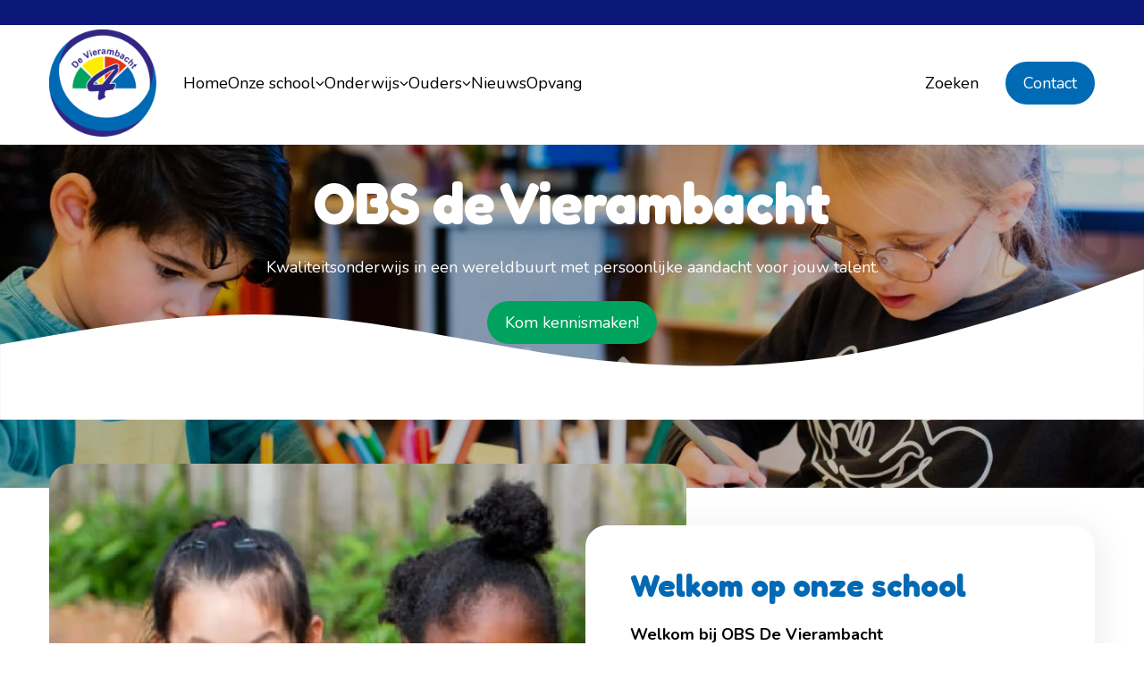

--- FILE ---
content_type: text/html; charset=utf-8
request_url: https://www.devierambacht.nl/
body_size: 19232
content:
<!DOCTYPE html>
<html lang="nl">
<head><meta name="generator" content="Plate" />
<meta name="turbo-prefetch" content="false">
<meta name="turbo-cache-control" content="no-cache">
  <link rel="stylesheet" href="/assets/application-abd08c83b1913db6443e1857027fe7973f4fef977abad524e5366dbbf98d079d.css" />

<meta name="viewport" content="width=device-width, initial-scale=1">

<link rel="canonical" href="https://www.devierambacht.nl/">
<title>Homepage | OBS De Vierambacht</title>

<link rel="icon" href="https://plate.libpx.com/prod1-img/5415313281/logo_ringen.png?width=16&format=png&signature=037d8cb20d016a613481351f96f0e4ac783a19c2" type="image/png" sizes="16x16">
			<link rel="icon" href="https://plate.libpx.com/prod1-img/5415313281/logo_ringen.png?width=32&format=png&signature=31206bfb7378215f1f5786af5f7085701627dba9" type="image/png" sizes="32x32">
			<link rel="icon" href="https://plate.libpx.com/prod1-img/5415313281/logo_ringen.png?width=64&format=png&signature=1cf041ba9168ee35ad80a3c44771676704c37fee" type="image/png" sizes="64x64">
			<link rel="icon" href="https://plate.libpx.com/prod1-img/5415313281/logo_ringen.png?width=96&format=png&signature=5ae30ec0f904a93645b17eb806a533b80eff37cd" type="image/png" sizes="96x96">
			<link rel="icon" href="https://plate.libpx.com/prod1-img/5415313281/logo_ringen.png?width=192&format=png&signature=273f29f2c9cec86b0038c21387a3d99fe05dd5ab" type="image/png" sizes="192x192"><meta property="og:title" content="Homepage" /><meta property="og:url" content="/" />

<script type="application/ld+json">

{
    "@context": "https://schema.org",
    "@type": "WebSite",
    "url": "www.devierambacht.nl"
    
    ,"potentialAction": {
        "@type": "SearchAction",
        "target": {
            "@type": "EntryPoint",
            "urlTemplate": "https://www.devierambacht.nl/search?q={search_term_string}"
        },
        "query-input": "required name=search_term_string"
    }
    
}

</script>




<script src="/theme/assets/lib/modern.js" charset="utf-8" async="true" ></script>
<link rel="stylesheet" href="/theme/assets/scripts/index.f93067080151d023f53c.css" >


	
	
	
		<link rel="stylesheet" href="/theme/assets/scripts/theme_3.f93067080151d023f53c.css" >
	


<style>

:root{

	--color-primary: #016ab4;


	--color-secondary: #00a35d;


	--headings-font-family: "Fredoka";
	--headings-font-weight: 700;

	--body-font-family: "Nunito";
	--body-font-weight: 400;
	

}
</style>

	<style id="custom_fonts">
		
		
		
		@font-face {
			font-family: "OpenSans-Regular";
			src: local("OpenSans-Regular"), url("https://prod1-plate-attachments.s3.amazonaws.com/attachments/5415313281/OpenSans-Regular.ttf") format("truetype");
		}
		
		
		
		@font-face {
			font-family: "OpenSans-Bold";
			src: local("OpenSans-Bold"), url("https://prod1-plate-attachments.s3.amazonaws.com/attachments/5415313281/OpenSans-Bold.ttf") format("truetype");
		}</style>



	<link rel="preconnect" href="https://fonts.googleapis.com">
<link rel="preconnect" href="https://fonts.gstatic.com" crossorigin>
<link href="https://fonts.googleapis.com/css2?family=Fredoka:wght@300..700&family=Nunito:ital,wght@0,200..1000;1,200..1000&display=swap" rel="stylesheet">

<style>
    :root {

        /*General*/
        --site-logo-width-mobile: 10rem;
        --site-logo-width-desktop: 12rem;
        /* this is used when scrolling on mobile. the mobile menu dissapears moving 'up'. This controls the offset it moves. */
        --has-scrolled-passed-window-nav-offset: -14rem;
        /*--link-color: crimson;*/
        /*--border-radius: 0;*/
        
        --font-size-mobile-h1: 4rem;
        --font-size-h1: 7rem;
        --line-height-h1: 1;
        --text-color-h1: #0169b4;
    
        --font-size-mobile-h2: 3rem;
        --font-size-h2: 3.5rem;
        --line-height-h2: 1;
        --text-color-h2: #0169b4;
    
        --font-size-mobile-h3: 2.4rem;
        --font-size-h3: 2.81rem;
        --line-height-h3: 1.2;
        --text-color-h3: #00a35d;
    
        --font-size-mobile-h4: 2rem;
        --font-size-h4: 2.4rem;
        --line-height-h4: 1.4;
        --text-color-h4: #e63312;
    
        --font-size-mobile-h5: 1.6rem;
        --font-size-h5: 1.8rem;
        --line-height-h5: 1;
        --text-color-h5: #e63312;
    
        --font-size-mobile-h6: 1.6rem;
        --font-size-h6: 1.8rem;
        --line-height-h6: 1;
        --text-color-h6: #e63312;
        
        /*Menu toggle*/
        /*--menu-toggle-width: 60px;*/
        /*--menu-toggle-height: 40px;*/
        /*--menu-toggle-line-height: 4px;*/
        --menu-toggle-border-radius: 0 0 1rem 0;
        /*--menu-toggle-line-color: crimson;*/
        /*--menu-toggle-line-color-active: black;*/
        --menu-toggle-background: #0169b4;
        
        /*Buttons*/
        /*--button-background-color*/
        /*--button-text-color*/
        /*--buttons-gap: 1rem;*/
        
        /*Topmenu*/
        --top-menu-background: #0b1778;
        --top-menu-gap: 3rem;
        --top-menu-text-color: white;
        --job-postings-size-color: white;
        
        --mobile-top-menu-text-color: #0169b4;
        /*--mobile-top-menu-font-size: 2rem;*/
        /*--mobile-top-menu-font-family*/
        
        
        /*Main menu*/
        --main-menu-search-icon-color: black;
        --main-menu-border-bottom: 4px solid white;
        --main-menu-justify: flex-start;
        --main-menu-gap: 3rem;
        --main-menu-padding: .5rem 0;
        --main-menu-background: white;
        
        /*Main menu Links*/
        --main-menu-link-color: black;
        --main-menu-link-color-hover: #0169b4;
        --featured_page-border-bottom: #0169b4;
        
        --mobile-main-menu-font-size: 3rem;
        --mobile-main-menu-text-color: black;
        /*--mobile-top-menu-font-size*/
        /*--mobile-main-menu-font-family*/
        
        
        /*Forms*/
        /*--input-label-color*/
        /*--input-background*/
        /*--input-padding*/
        /*--input-border-radius*/
        
        /*--input-filename-background*/
        
        
        /*Image Element*/
        /*--image-title-background*/
        /*--image-title-color*/
        
        /*Map Element*/
        /*--map-marker-background*/
        
        /*Article Card (teaser)*/
        /*--article-card-background*/
        /*--article-card-border-radius*/
        /*--article-card-box-shadow*/
        /*--article-card-tag-border-radius*/
        /*--article-card-tag-color*/
        /*--article-card-employment-color*/
        /*--article-card-link-color*/
        /*--article-card-date-color*/
        
        /*Testimonial*/
        /*--testimonial-margin*/
        /*--testimonial-opacity-slide*/
        /*--testimonial-box-shadow*/
        /*--testimonial-padding*/
        /*--testimonial-display-pagination*/
        /*--testimonial-pagination-gap*/
        /*--testimonial-pagination-margin*/
        /*--testimonial-bullet-background*/
        /*--testimonial-bullet-border-active*/
        /*--testimonial-bullet-background-active*/
        /*--testimonial-display-btns*/
        
        /*Breadcrumbs*/
        /*--breadcrumb-dot-background*/
        
        /*Pagination*/
        /*--pagination-border-radius: 50%;*/
        /*--pagination-background: transparent;*/
        /*--pagination-background-hover: rgb(140, 140, 140);*/
        /*--pagination-text-color: var(--color-secondary);*/
        /*--pagination-text-color-hover: white;*/
        /*--pagination-border: 1px solid rgb(140, 140, 140);*/
        /*--pagination-border-hover: 1px solid rgb(140, 140, 140);*/
        
        /*Job Postings Label*/
        /*--job-postings-size-background*/
        /*--job-postings-size-color*/
        /*--job-postings-size-border*/
        /*--job-postings-size-font-size*/
        
        /*Footer*/
        --footer-background: #0b1778;
        --footer-headings-color: white;
        --footer-text-color: white;
        
        /*--footer-bottom-text-font-size: 1.5rem;*/
        /*--footer-bottom-gap*/
        
        /*Footer Social (Cirkeltje)*/
        /*--footer-social-media-gap*/
        /*--footer-social-media-size: */
        /*--footer-social-media-color*/
        /*--footer-social-media-background*/
        
        /* School Info Nav*/
        --school-info-link-color: #0169b4;
        /* For every indented page item based on post parent, make font smaller by percentage! E.g. 75% */
        --school-info-font-size-modifier: 70%;
        --school-info-margin-top: 5rem;
        
        /* Team Image Crop */
        /*--team-member-crop: 3/4; */
    }
    
    body {
    font-size: 18px;
    }
    
    /* Adjusted team column version for bigger screens. */
    @media (min-width: 992px) {
        .filter__result--team .index-list {
            grid-template-columns: repeat(3, 1fr);
        }
    }
</style>



<meta http-equiv="Content-Security-Policy" content="upgrade-insecure-requests">
    <script type="text/javascript">
function googleTranslateElementInit() {
  // Determine viewport size
  const isMobile = window.matchMedia("(max-width: 1200px)").matches;
  
  // Set the correct translation element
  const targetElement = isMobile 
    ? "google_translate_element_mobile" 
    : "google_translate_element_desktop";

  // Initialize Google Translate
  new google.translate.TranslateElement({ pageLanguage: "nl" }, targetElement);
}
</script>

<!--<script type="text/javascript" src="//translate.google.com/translate_a/element.js?cb=googleTranslateElementInit"></script>-->
<style>
.google-translate-wrapper {  
    display: flex;
    margin-inline-end: 1rem;  
    @media (min-width: 1200px) {
        justify-content: flex-end;  
    }
  
    .goog-te-combo {  
        border: 1px solid var(--color-primary);  
        background: white;  
        padding: 0.4rem;  
        font-family: inherit;  
        margin: 2rem 0 0;
        @media (min-width: 1200px) {
            margin: 0;
        }
    }  
    .goog-te-gadget {  
        color: transparent;  
        line-height: 0;  
        span {  
            display: none;  
        }  
    }  
}
</style> 
    
</head><body id="body"
      class="theme-3    chrome    page    is-index    homepage"
      data-browser="chrome"
      
      data-content-editor="false"
      data-webpack-mode="production"
      data-theme="theme-3">

<nav class="top-menu">
    <div class="plate--container">
        <div class="plate--row">
            <div class="plate--column sm-12 unset-min-height">
                <div class="inner">
                    
                    <div class="content">
                        <ul class="menu">
                            </ul>
                    </div>
                </div>
            </div>
        </div>
    </div>
    
</nav>

<nav class="main-menu">
	<div class="plate--container">
		<div class="plate--row">
			<div class="plate--column sm-12">
				<div class="main-menu__inner">
					<div class="main-menu__brand">
						<a href="/nl"><img src="https://plate.libpx.com/prod1-img/5415313281/logo_ringen.png?signature=36688f6488401ef75da4b4460e91af8dc7253ccb" alt="OBS de Vierambacht" ></a>
					</div>
					<div class="main-menu__content"><ul class="menu">
	
  
    



<li class="menu__item active ">
  <a href="/" class="menu__item__link " >
    <span>Home</span>
    
  </a>
  
  
</li>

  
    



<li class="menu__item ">
  <a href="/onze-school" class="menu__item__link has-submenu" >
    <span>Onze school</span>
    
  </a>
  
    <div class="main-menu-submenu">
      <ul class="inner">
        <div class="main-menu-submenu-content">
          
            <a href="/groepen" class="menu__item__link" >
              <span>Groepen</span>
            </a>
          
            <a href="/team" class="menu__item__link" >
              <span>Team</span>
            </a>
          
            <a href="/bestuur" class="menu__item__link" >
              <span>Bestuur</span>
            </a>
          
            <a href="/schooltijden" class="menu__item__link" >
              <span>Schooltijden</span>
            </a>
          
            <a href="/schoolresultaten" class="menu__item__link" >
              <span>Schoolresultaten</span>
            </a>
          
            <a href="/kwaliteitszorg" class="menu__item__link" >
              <span>Kwaliteitszorg</span>
            </a>
          
            <a href="/kalender" class="menu__item__link" >
              <span>Kalender</span>
            </a>
          
        </div>
      </ul>
    </div>
  
  <svg aria-hidden="true" focusable="false" xmlns="http://www.w3.org/2000/svg" viewBox="0 0 448 512"><!--! Font Awesome Pro 6.1.2 by @fontawesome - https://fontawesome.com License - https://fontawesome.com/license (Commercial License) Copyright 2022 Fonticons, Inc. --><path d="M224 416c-8.188 0-16.38-3.125-22.62-9.375l-192-192c-12.5-12.5-12.5-32.75 0-45.25s32.75-12.5 45.25 0L224 338.8l169.4-169.4c12.5-12.5 32.75-12.5 45.25 0s12.5 32.75 0 45.25l-192 192C240.4 412.9 232.2 416 224 416z"/></svg>

</li>

  
    



<li class="menu__item ">
  <a href="/onderwijs" class="menu__item__link has-submenu" >
    <span>Onderwijs</span>
    
  </a>
  
    <div class="main-menu-submenu">
      <ul class="inner">
        <div class="main-menu-submenu-content">
          
            <a href="/onderwijs/maatwerk" class="menu__item__link" >
              <span>Leren is maatwerk</span>
            </a>
          
            <a href="/engels" class="menu__item__link" >
              <span>Engels</span>
            </a>
          
            <a href="/digitale-geletterdheid" class="menu__item__link" >
              <span>Digitale geletterdheid</span>
            </a>
          
            <a href="/kunst-en-cultuur" class="menu__item__link" >
              <span>Kunst & Cultuur</span>
            </a>
          
            <a href="/burgerschap" class="menu__item__link" >
              <span>Burgerschap</span>
            </a>
          
            <a href="/bewegingsonderwijs" class="menu__item__link" >
              <span>Bewegingsonderwijs</span>
            </a>
          
            <a href="/waardering-weerbaarheid" class="menu__item__link" >
              <span>Waardering & Weerbaarheid</span>
            </a>
          
        </div>
      </ul>
    </div>
  
  <svg aria-hidden="true" focusable="false" xmlns="http://www.w3.org/2000/svg" viewBox="0 0 448 512"><!--! Font Awesome Pro 6.1.2 by @fontawesome - https://fontawesome.com License - https://fontawesome.com/license (Commercial License) Copyright 2022 Fonticons, Inc. --><path d="M224 416c-8.188 0-16.38-3.125-22.62-9.375l-192-192c-12.5-12.5-12.5-32.75 0-45.25s32.75-12.5 45.25 0L224 338.8l169.4-169.4c12.5-12.5 32.75-12.5 45.25 0s12.5 32.75 0 45.25l-192 192C240.4 412.9 232.2 416 224 416z"/></svg>

</li>

  
    



<li class="menu__item ">
  <a href="/ouders" class="menu__item__link has-submenu" >
    <span>Ouders</span>
    
  </a>
  
    <div class="main-menu-submenu">
      <ul class="inner">
        <div class="main-menu-submenu-content">
          
            <a href="/ouders/schoolgids" class="menu__item__link" >
              <span>Schoolgids</span>
            </a>
          
            <a href="/ouders/schoolvakanties" class="menu__item__link" >
              <span>Schoolvakanties</span>
            </a>
          
            <a href="/ouders/ziekmelden-verlof" class="menu__item__link" >
              <span>Ziekmelden/verlof</span>
            </a>
          
            <a href="/ouders/ouderraad" class="menu__item__link" >
              <span>Ouderraad</span>
            </a>
          
            <a href="/ouders/medezeggenschapsraad" class="menu__item__link" >
              <span>Medezeggenschapsraad</span>
            </a>
          
            <a href="/ouders/logopedie" class="menu__item__link" >
              <span>Logopedie</span>
            </a>
          
            <a href="/ouders/schoolmaatschappelijk-werk" class="menu__item__link" >
              <span>Schoolmaatschappelijk werk</span>
            </a>
          
            <a href="/ouders/communicatie-app-parro" class="menu__item__link" >
              <span>Communicatie-app Parro</span>
            </a>
          
            <a href="/nieuwe-ouders" class="menu__item__link" >
              <span>Aanmelden</span>
            </a>
          
        </div>
      </ul>
    </div>
  
  <svg aria-hidden="true" focusable="false" xmlns="http://www.w3.org/2000/svg" viewBox="0 0 448 512"><!--! Font Awesome Pro 6.1.2 by @fontawesome - https://fontawesome.com License - https://fontawesome.com/license (Commercial License) Copyright 2022 Fonticons, Inc. --><path d="M224 416c-8.188 0-16.38-3.125-22.62-9.375l-192-192c-12.5-12.5-12.5-32.75 0-45.25s32.75-12.5 45.25 0L224 338.8l169.4-169.4c12.5-12.5 32.75-12.5 45.25 0s12.5 32.75 0 45.25l-192 192C240.4 412.9 232.2 416 224 416z"/></svg>

</li>

  
    



<li class="menu__item ">
  <a href="/nieuwsberichten" class="menu__item__link " >
    <span>Nieuws</span>
    
  </a>
  
  
</li>

  
    



<li class="menu__item ">
  <a href="/opvang" class="menu__item__link " >
    <span>Opvang</span>
    
  </a>
  
  
</li>

  
	
		<li class="menu__item">
			<a href="/contact"  class="btn mobile-menu-cta">Contact</a>
		</li>
	</ul>

<nav class="mobile-top-menu">
    <div class="content">
        <ul class="menu">
            </ul></div>
</nav>
</div>
					
						<div class="main-menu-search desktop">
  <a href="/zoeken" class="menu__item__link is-search-link">
    <span class="visually-hidden">Zoeken</span>
    <svg class="main-menu-search-icon" xmlns="http://www.w3.org/2000/svg" width="15" height="14" viewBox="0 0 15 14" aria-hidden="true">
<path d="M5.94728 1.52697e-05C4.04275 0.000848578 2.25364 0.913321 1.13534 2.45453C0.0162065 3.99531 -0.297118 5.979 0.291615 7.78978C0.880764 9.60056 2.30072 11.0205 4.11192 11.6088C5.92311 12.1972 7.90639 11.8826 9.44718 10.7634L12.4104 13.7267C12.6462 13.9625 12.99 14.0546 13.3125 13.9683C13.6346 13.8821 13.8862 13.6304 13.9729 13.308C14.0591 12.9859 13.967 12.6417 13.7312 12.4059L10.768 9.44265C11.6334 8.2531 12.0271 6.78481 11.8729 5.32194C11.7188 3.85907 11.0275 2.50494 9.93299 1.52205C8.83844 0.539166 7.41807 -0.00331796 5.94728 1.52697e-05ZM5.94728 10.033C4.8644 10.033 3.82568 9.60306 3.05987 8.83725C2.29406 8.07144 1.86407 7.03314 1.86407 5.94984C1.86407 4.86654 2.29406 3.82823 3.05987 3.06242C3.82568 2.29661 4.86398 1.86663 5.94728 1.86663C7.03058 1.86663 8.06888 2.29661 8.83469 3.06242C9.6005 3.82823 10.0305 4.86654 10.0305 5.94984C10.0292 7.03231 9.59884 8.07019 8.83303 8.83558C8.06763 9.6014 7.02975 10.0318 5.94728 10.033Z"/>
</svg>

    <span class="main-menu-search-text">Zoeken</span>
  </a>
</div>

					
					
						<a href="/contact"  class="btn main-menu-cta">Contact</a>
					
					<button class="nav-toggler" title="Menu"></button>
					
				</div>
			</div>
		</div>
	</div>
</nav>





    
    <header class="frontpage-header">
    











	



	<picture id="image-942449" class="image   frontpage-background-image" >		<source 					media="(min-width: 1920px)" 					type="image/webp" 					srcset="https://plate.libpx.com/prod1-img/5415313281/Vierambacht_header-2b.jpg?width=2200&mode=crop&format=webp&dpr=1.0&signature=28972e5b205c37b25bf058fc5f291800a5bc7cc6  1x, https://plate.libpx.com/prod1-img/5415313281/Vierambacht_header-2b.jpg?width=2200&mode=crop&format=webp&dpr=2.0&signature=cea9bd5f66394754889bd7e281f1ada18b5a8a72 2x "><source 					media="(min-width: 1600px)" 					type="image/webp" 					srcset="https://plate.libpx.com/prod1-img/5415313281/Vierambacht_header-2b.jpg?width=1920&mode=crop&format=webp&dpr=1.0&signature=90f8d673a759878f4efd0c766c6fa28151e14d19  1x, https://plate.libpx.com/prod1-img/5415313281/Vierambacht_header-2b.jpg?width=1920&mode=crop&format=webp&dpr=2.0&signature=eafd70e00e86a23a016f5c7cdc41970a6f8a67e8 2x "><source 					media="(min-width: 1400px)" 					type="image/webp" 					srcset="https://plate.libpx.com/prod1-img/5415313281/Vierambacht_header-2b.jpg?width=1600&mode=crop&format=webp&dpr=1.0&signature=93a7d152e6020526ee3567200f650e8d1f0ee414  1x, https://plate.libpx.com/prod1-img/5415313281/Vierambacht_header-2b.jpg?width=1600&mode=crop&format=webp&dpr=2.0&signature=f4eb5a313f9aab6ac40ed74c02625fbd44a955e7 2x "><source 					media="(min-width: 1200px)" 					type="image/webp" 					srcset="https://plate.libpx.com/prod1-img/5415313281/Vierambacht_header-2b.jpg?width=1400&mode=crop&format=webp&dpr=1.0&signature=7bc1aee3e155ac86871f9525d700580e516b1cd1  1x, https://plate.libpx.com/prod1-img/5415313281/Vierambacht_header-2b.jpg?width=1400&mode=crop&format=webp&dpr=2.0&signature=5ee3a49d236413cc06c2faab2171826ba45276e6 2x "><source 					media="(min-width: 992px)" 					type="image/webp" 					srcset="https://plate.libpx.com/prod1-img/5415313281/Vierambacht_header-2b.jpg?width=1200&mode=crop&format=webp&dpr=1.0&signature=5db10bfcd513e7917ba83663fa8c6fd4a63c725e  1x, https://plate.libpx.com/prod1-img/5415313281/Vierambacht_header-2b.jpg?width=1200&mode=crop&format=webp&dpr=2.0&signature=2512d9ada55829630a5410d550ef09b1c96950f8 2x "><source 					media="(min-width: 768px)" 					type="image/webp" 					srcset="https://plate.libpx.com/prod1-img/5415313281/Vierambacht_header-2b.jpg?width=992&mode=crop&format=webp&dpr=1.0&signature=e88d1257b19bc3cb0d37c31871f6d4c6f369527f  1x, https://plate.libpx.com/prod1-img/5415313281/Vierambacht_header-2b.jpg?width=992&mode=crop&format=webp&dpr=2.0&signature=b358d046ea329650c947b699538e8d4eca5f8077 2x "><source 					media="(min-width: 576px)" 					type="image/webp" 					srcset="https://plate.libpx.com/prod1-img/5415313281/Vierambacht_header-2b.jpg?width=768&mode=crop&format=webp&dpr=1.0&signature=b0f88493e55bd52f9f6446a8dc1e452f2ec89c54  1x, https://plate.libpx.com/prod1-img/5415313281/Vierambacht_header-2b.jpg?width=768&mode=crop&format=webp&dpr=2.0&signature=c98ee2ac52b0d745d6c73f3a0b57422909fc7e5d 2x "><source 					media="(min-width: 1920px)" 					type="image/jpeg" 					srcset="https://plate.libpx.com/prod1-img/5415313281/Vierambacht_header-2b.jpg?width=2200&mode=crop&format=jpeg&dpr=1.0&signature=a5bc7d76c3a865d768c531b63ce32a4c95287bed  1x, https://plate.libpx.com/prod1-img/5415313281/Vierambacht_header-2b.jpg?width=2200&mode=crop&format=jpeg&dpr=2.0&signature=c0c134dc6ec3a3446425e0bd076e3f121781e0f9 2x "><source 					media="(min-width: 1600px)" 					type="image/jpeg" 					srcset="https://plate.libpx.com/prod1-img/5415313281/Vierambacht_header-2b.jpg?width=1920&mode=crop&format=jpeg&dpr=1.0&signature=27e55b4dae4fb66c832276a0236ceb9d6946a460  1x, https://plate.libpx.com/prod1-img/5415313281/Vierambacht_header-2b.jpg?width=1920&mode=crop&format=jpeg&dpr=2.0&signature=5c6da4d67d7a90ed39fee32cbe7fd25145e846f2 2x "><source 					media="(min-width: 1400px)" 					type="image/jpeg" 					srcset="https://plate.libpx.com/prod1-img/5415313281/Vierambacht_header-2b.jpg?width=1600&mode=crop&format=jpeg&dpr=1.0&signature=bdb4516b4001823639019f5e7c4b1c51a7fa5ce1  1x, https://plate.libpx.com/prod1-img/5415313281/Vierambacht_header-2b.jpg?width=1600&mode=crop&format=jpeg&dpr=2.0&signature=a87ca716a8573be64c883d170ddd08748d1ce061 2x "><source 					media="(min-width: 1200px)" 					type="image/jpeg" 					srcset="https://plate.libpx.com/prod1-img/5415313281/Vierambacht_header-2b.jpg?width=1400&mode=crop&format=jpeg&dpr=1.0&signature=3ae17225989e6d9ac6935c191bb4d914f7332945  1x, https://plate.libpx.com/prod1-img/5415313281/Vierambacht_header-2b.jpg?width=1400&mode=crop&format=jpeg&dpr=2.0&signature=e999500d60eff5a3ae22bc01c0ac868821de22d8 2x "><source 					media="(min-width: 992px)" 					type="image/jpeg" 					srcset="https://plate.libpx.com/prod1-img/5415313281/Vierambacht_header-2b.jpg?width=1200&mode=crop&format=jpeg&dpr=1.0&signature=859b4eac17f27b133b56d99bc37102d8ff63423e  1x, https://plate.libpx.com/prod1-img/5415313281/Vierambacht_header-2b.jpg?width=1200&mode=crop&format=jpeg&dpr=2.0&signature=201e96c58b32af8d57c2ae4405492ac1a059cabc 2x "><source 					media="(min-width: 768px)" 					type="image/jpeg" 					srcset="https://plate.libpx.com/prod1-img/5415313281/Vierambacht_header-2b.jpg?width=992&mode=crop&format=jpeg&dpr=1.0&signature=6faef4d51be7e9e69f032aed52ebca9f11cca706  1x, https://plate.libpx.com/prod1-img/5415313281/Vierambacht_header-2b.jpg?width=992&mode=crop&format=jpeg&dpr=2.0&signature=175fa1f94f73cae16a344456403878d6b42d7e93 2x "><source 					media="(min-width: 576px)" 					type="image/jpeg" 					srcset="https://plate.libpx.com/prod1-img/5415313281/Vierambacht_header-2b.jpg?width=768&mode=crop&format=jpeg&dpr=1.0&signature=f18d815e75c6232c2bb3939c02f4e1e1e6003c21  1x, https://plate.libpx.com/prod1-img/5415313281/Vierambacht_header-2b.jpg?width=768&mode=crop&format=jpeg&dpr=2.0&signature=3c2bd74b097f52fc621059b50bb69d69b0fe70f7 2x "><source type="image/webp" media="(max-width: 575px)"			srcset="https://plate.libpx.com/prod1-img/5415313281/Vierambacht_header-2b.jpg?width=768&mode=crop&format=webp&dpr=1.0&signature=b0f88493e55bd52f9f6446a8dc1e452f2ec89c54  1x, https://plate.libpx.com/prod1-img/5415313281/Vierambacht_header-2b.jpg?width=768&mode=crop&format=webp&dpr=2.0&signature=c98ee2ac52b0d745d6c73f3a0b57422909fc7e5d 2x "><source type="image/jpeg" media="(max-width: 575px)"				srcset="https://plate.libpx.com/prod1-img/5415313281/Vierambacht_header-2b.jpg?width=768&mode=crop&format=jpeg&dpr=1.0&signature=f18d815e75c6232c2bb3939c02f4e1e1e6003c21  1x, https://plate.libpx.com/prod1-img/5415313281/Vierambacht_header-2b.jpg?width=768&mode=crop&format=jpeg&dpr=2.0&signature=3c2bd74b097f52fc621059b50bb69d69b0fe70f7 2x "><img src="https://plate.libpx.com/prod1-img/5415313281/Vierambacht_header-2b.jpg?width=768&mode=crop&format=jpeg&dpr=1.0&signature=f18d815e75c6232c2bb3939c02f4e1e1e6003c21"   ></picture>
    

    <div class="frontpage-header-content">
        <div class="frontpage-header-content-inner">
            
                <h1 class="frontpage-header-title">OBS de Vierambacht</h1>
            

            
                <div class="front-page-header-text">
                    <p>Kwaliteitsonderwijs in een wereldbuurt met persoonlijke aandacht voor jouw talent.</p>
                </div>
            

            
                <div class="frontpage-header-cta-wrapper">
<a href="/nieuwe-ouders" class="frontpage-header-cta " >Kom kennismaken!</a>
</div>
            

            
        </div>
    </div>
    

    
    
        <svg class="frontpage-header-wave" enable-background="new 0 0 1440 190" viewBox="0 0 1440 190" xmlns="http://www.w3.org/2000/svg"><path d="m0 95.1 60-10.6c60-10.2 180-31.9 300-26.3 120 5.2 240 36.8 360 52.6s240 15.8 360-5.2c120-21.4 240-62.9 300-84.3l60-21v189.5h-60c-60 0-180 0-300 0s-240 0-360 0-240 0-360 0-240 0-300 0h-60z"/></svg>

    
</header>





<main>
        <div data-id="post_402734" class="plate--page-content-wrapper">
      
        <section data-id="section_710204" data-plate-position-xs="1" data-plate-position-sm="1" data-plate-position-md="1" data-plate-position-lg="1" class="plate--section section image-textblock image-text" id="section-afbeelding-en-tekst">
      


	<div class="plate--container">
         <div class="plate--row">
            <div class="plate--column lg-6 image">











	



	<picture id="image-943366" class="image   image-textblock__image" >		<source 					media="(min-width: 1200px)" 					type="image/webp" 					loading="lazy" class="lazy" data-srcset="https://plate.libpx.com/prod1-img/5415313281/kleuterklas.jpg?width=700&mode=crop&format=webp&dpr=1.0&signature=b7a4c4a0696e4347980c44ba3060acda8ac186dd  1x, https://plate.libpx.com/prod1-img/5415313281/kleuterklas.jpg?width=700&mode=crop&format=webp&dpr=2.0&signature=66735705a3072c52c8b4baeccecf7689eb605568 2x "><source 					media="(min-width: 992px)" 					type="image/webp" 					loading="lazy" class="lazy" data-srcset="https://plate.libpx.com/prod1-img/5415313281/kleuterklas.jpg?width=579&mode=crop&format=webp&dpr=1.0&signature=abc5843cd5fe7115e15964fe1f62ea90eb30ac29  1x, https://plate.libpx.com/prod1-img/5415313281/kleuterklas.jpg?width=579&mode=crop&format=webp&dpr=2.0&signature=c5b5145250bfbabc9e74139434f008f49ab3f43e 2x "><source 					media="(min-width: 768px)" 					type="image/webp" 					loading="lazy" class="lazy" data-srcset="https://plate.libpx.com/prod1-img/5415313281/kleuterklas.jpg?width=448&mode=crop&format=webp&dpr=1.0&signature=a0ac7bddc32938a98d3d7848d8091afa528e42c5  1x, https://plate.libpx.com/prod1-img/5415313281/kleuterklas.jpg?width=448&mode=crop&format=webp&dpr=2.0&signature=dcc3449eed2175fa8a8443850fa9cd85e8f1f33e 2x "><source 					media="(min-width: 576px)" 					type="image/webp" 					loading="lazy" class="lazy" data-srcset="https://plate.libpx.com/prod1-img/5415313281/kleuterklas.jpg?width=768&mode=crop&format=webp&dpr=1.0&signature=21f89d2994c8be58140cf8a645c6fa0c042d049a  1x, https://plate.libpx.com/prod1-img/5415313281/kleuterklas.jpg?width=768&mode=crop&format=webp&dpr=2.0&signature=62e330127ce07191587377227c120b0ff83e6f96 2x "><source 					media="(min-width: 1200px)" 					type="image/jpeg" 					loading="lazy" class="lazy" data-srcset="https://plate.libpx.com/prod1-img/5415313281/kleuterklas.jpg?width=700&mode=crop&format=jpeg&dpr=1.0&signature=d939c7009c1c968da04a7305a35d8486c00e0c45  1x, https://plate.libpx.com/prod1-img/5415313281/kleuterklas.jpg?width=700&mode=crop&format=jpeg&dpr=2.0&signature=0ffd652eca985f220a0ce04a2ed86f73a2f2fe85 2x "><source 					media="(min-width: 992px)" 					type="image/jpeg" 					loading="lazy" class="lazy" data-srcset="https://plate.libpx.com/prod1-img/5415313281/kleuterklas.jpg?width=579&mode=crop&format=jpeg&dpr=1.0&signature=d197a92562f6f946da7d71e16a7adcd5f428d0d9  1x, https://plate.libpx.com/prod1-img/5415313281/kleuterklas.jpg?width=579&mode=crop&format=jpeg&dpr=2.0&signature=1209cf2fcbb6bec6d210c3121b7a2af888d8a5a6 2x "><source 					media="(min-width: 768px)" 					type="image/jpeg" 					loading="lazy" class="lazy" data-srcset="https://plate.libpx.com/prod1-img/5415313281/kleuterklas.jpg?width=448&mode=crop&format=jpeg&dpr=1.0&signature=51f1379e8df0783006d082e91179308678690501  1x, https://plate.libpx.com/prod1-img/5415313281/kleuterklas.jpg?width=448&mode=crop&format=jpeg&dpr=2.0&signature=6b7e3d53c010b10332cb306b33d6b54c61ab5718 2x "><source 					media="(min-width: 576px)" 					type="image/jpeg" 					loading="lazy" class="lazy" data-srcset="https://plate.libpx.com/prod1-img/5415313281/kleuterklas.jpg?width=768&mode=crop&format=jpeg&dpr=1.0&signature=e99e64d7ad77d712666967fbf9c184557627ac8f  1x, https://plate.libpx.com/prod1-img/5415313281/kleuterklas.jpg?width=768&mode=crop&format=jpeg&dpr=2.0&signature=fc7b25f8f6438a61137ed880395a2224da119552 2x "><source type="image/webp" media="(max-width: 575px)"			loading="lazy" class="lazy" data-srcset="https://plate.libpx.com/prod1-img/5415313281/kleuterklas.jpg?width=768&mode=crop&format=webp&dpr=1.0&signature=21f89d2994c8be58140cf8a645c6fa0c042d049a  1x, https://plate.libpx.com/prod1-img/5415313281/kleuterklas.jpg?width=768&mode=crop&format=webp&dpr=2.0&signature=62e330127ce07191587377227c120b0ff83e6f96 2x "><source type="image/jpeg" media="(max-width: 575px)"				loading="lazy" class="lazy" data-srcset="https://plate.libpx.com/prod1-img/5415313281/kleuterklas.jpg?width=768&mode=crop&format=jpeg&dpr=1.0&signature=e99e64d7ad77d712666967fbf9c184557627ac8f  1x, https://plate.libpx.com/prod1-img/5415313281/kleuterklas.jpg?width=768&mode=crop&format=jpeg&dpr=2.0&signature=fc7b25f8f6438a61137ed880395a2224da119552 2x "><img loading="lazy" class="lazy" data-src="https://plate.libpx.com/prod1-img/5415313281/kleuterklas.jpg?width=768&mode=crop&format=jpeg&dpr=1.0&signature=e99e64d7ad77d712666967fbf9c184557627ac8f"   ></picture></div> 
            <div class="plate--column lg-6 content">
               <div class="image-textblock__wrapper f f-c">
                  <div class="image-textblock__content paragraph"><h2>Welkom op onze school</h2><div><p>

</p><p><strong>Welkom bij OBS De Vierambacht</strong><br>
Onze school in het Rotterdamse Nieuwe Westen heeft twee vestigingen op loopafstand van elkaar. We bieden onderwijs aan vanuit persoonlijke aandacht en werken aan een brede ontwikkeling, met extra ruimte voor kunst, cultuur, Engels, muziek en beweging. Met vier kleutergroepen en een betrokken team begeleiden we elk kind samen met de ouders in hun groei.</p>
<p><em>Wij bieden kwaliteitsonderwijs in een wereldbuurt, met aandacht voor ieders talent.</em></p>
<br><p></p></div><div class="btns f fw">
                                <a href="/onze-school"
                                   
                                   class="btn">Onze school</a>
                                <a href="/onderwijs"
                                   
                                   class="btn outlined">Ons onderwijs</a></div></div>
            </div>
        </div>
    </div>
</div>

    </section>


    <section data-id="section_714145" data-plate-position-xs="2" data-plate-position-sm="2" data-plate-position-md="2" data-plate-position-lg="2" class="plate--section section image-textblock text-image" id="section-wat-maakt-onze-school-bijzonder">
      


	<div class="plate--container">
         <div class="plate--row">
            <div class="plate--column lg-6 image">











	



	<picture id="image-943392" class="image   image-textblock__image" >		<source 					media="(min-width: 1200px)" 					type="image/webp" 					loading="lazy" class="lazy" data-srcset="https://plate.libpx.com/prod1-img/5415313281/foto_geel_c.png?width=700&mode=crop&format=webp&dpr=1.0&signature=1206b73142ba331ad1b65de94324e3f3090d282a  1x, https://plate.libpx.com/prod1-img/5415313281/foto_geel_c.png?width=700&mode=crop&format=webp&dpr=2.0&signature=a46f3d0aba5b6342a626abe373989e13d7f403e4 2x "><source 					media="(min-width: 992px)" 					type="image/webp" 					loading="lazy" class="lazy" data-srcset="https://plate.libpx.com/prod1-img/5415313281/foto_geel_c.png?width=579&mode=crop&format=webp&dpr=1.0&signature=d01d960139727cfca5002fd3033468a5cd11fb03  1x, https://plate.libpx.com/prod1-img/5415313281/foto_geel_c.png?width=579&mode=crop&format=webp&dpr=2.0&signature=5d8808ee9305c1fa6ea21425956fcc6e8f1ed81f 2x "><source 					media="(min-width: 768px)" 					type="image/webp" 					loading="lazy" class="lazy" data-srcset="https://plate.libpx.com/prod1-img/5415313281/foto_geel_c.png?width=448&mode=crop&format=webp&dpr=1.0&signature=f73dd5783ae7247bba429bc5d2a521daa0f943ce  1x, https://plate.libpx.com/prod1-img/5415313281/foto_geel_c.png?width=448&mode=crop&format=webp&dpr=2.0&signature=8ba4a5a7e2b6b9b2e01ed829cd10ee0379a90959 2x "><source 					media="(min-width: 576px)" 					type="image/webp" 					loading="lazy" class="lazy" data-srcset="https://plate.libpx.com/prod1-img/5415313281/foto_geel_c.png?width=768&mode=crop&format=webp&dpr=1.0&signature=5e2a6c4f409f787e82c05d4d28e6650d38715f1d  1x, https://plate.libpx.com/prod1-img/5415313281/foto_geel_c.png?width=768&mode=crop&format=webp&dpr=2.0&signature=293781ea1dfe6bdfda5a7c979f198fe6412a3feb 2x "><source 					media="(min-width: 1200px)" 					type="image/jpeg" 					loading="lazy" class="lazy" data-srcset="https://plate.libpx.com/prod1-img/5415313281/foto_geel_c.png?width=700&mode=crop&format=jpeg&dpr=1.0&signature=e762f6fe07194581fce2083f7d15fb079ade08c8  1x, https://plate.libpx.com/prod1-img/5415313281/foto_geel_c.png?width=700&mode=crop&format=jpeg&dpr=2.0&signature=b81ed45bc160b444ffb02e2751f53a52e51176ff 2x "><source 					media="(min-width: 992px)" 					type="image/jpeg" 					loading="lazy" class="lazy" data-srcset="https://plate.libpx.com/prod1-img/5415313281/foto_geel_c.png?width=579&mode=crop&format=jpeg&dpr=1.0&signature=277c612ad28fd033c3ba386e8b33ecb58ae9b221  1x, https://plate.libpx.com/prod1-img/5415313281/foto_geel_c.png?width=579&mode=crop&format=jpeg&dpr=2.0&signature=3f6191b6db1587350d554cc12379d3ca2455fb8a 2x "><source 					media="(min-width: 768px)" 					type="image/jpeg" 					loading="lazy" class="lazy" data-srcset="https://plate.libpx.com/prod1-img/5415313281/foto_geel_c.png?width=448&mode=crop&format=jpeg&dpr=1.0&signature=618bd9e587eeda05939ee38446fd829b767bf292  1x, https://plate.libpx.com/prod1-img/5415313281/foto_geel_c.png?width=448&mode=crop&format=jpeg&dpr=2.0&signature=ddb04e6f2492f31d2e6342fe8954f445c2d1f4e6 2x "><source 					media="(min-width: 576px)" 					type="image/jpeg" 					loading="lazy" class="lazy" data-srcset="https://plate.libpx.com/prod1-img/5415313281/foto_geel_c.png?width=768&mode=crop&format=jpeg&dpr=1.0&signature=fa04e439bff21fcaec3f50d12dcc5589f7c5cc2d  1x, https://plate.libpx.com/prod1-img/5415313281/foto_geel_c.png?width=768&mode=crop&format=jpeg&dpr=2.0&signature=c433e3fe9a766b62b19fe54d4101ed9acf562411 2x "><source type="image/webp" media="(max-width: 575px)"			loading="lazy" class="lazy" data-srcset="https://plate.libpx.com/prod1-img/5415313281/foto_geel_c.png?width=768&mode=crop&format=webp&dpr=1.0&signature=5e2a6c4f409f787e82c05d4d28e6650d38715f1d  1x, https://plate.libpx.com/prod1-img/5415313281/foto_geel_c.png?width=768&mode=crop&format=webp&dpr=2.0&signature=293781ea1dfe6bdfda5a7c979f198fe6412a3feb 2x "><source type="image/jpeg" media="(max-width: 575px)"				loading="lazy" class="lazy" data-srcset="https://plate.libpx.com/prod1-img/5415313281/foto_geel_c.png?width=768&mode=crop&format=jpeg&dpr=1.0&signature=fa04e439bff21fcaec3f50d12dcc5589f7c5cc2d  1x, https://plate.libpx.com/prod1-img/5415313281/foto_geel_c.png?width=768&mode=crop&format=jpeg&dpr=2.0&signature=c433e3fe9a766b62b19fe54d4101ed9acf562411 2x "><img loading="lazy" class="lazy" data-src="https://plate.libpx.com/prod1-img/5415313281/foto_geel_c.png?width=768&mode=crop&format=jpeg&dpr=1.0&signature=fa04e439bff21fcaec3f50d12dcc5589f7c5cc2d"   ></picture></div> 
            <div class="plate--column lg-6 content">
               <div class="image-textblock__wrapper f f-c">
                  <div class="image-textblock__content paragraph"><h2>Wat maakt onze school bijzonder?</h2><div><p>

Bij De Vierambacht draait alles om de ontwikkeling van het kind als geheel. We combineren een veilige, persoonlijke leeromgeving met extra aandacht voor vaardigheden die verder gaan dan taal en rekenen. Zo groeien onze leerlingen op tot zelfbewuste, nieuwsgierige en veerkrachtige wereldburgers.
<br></p></div></div>
            </div>
        </div>
    </div>
</div>

    </section>


    <section data-id="section_714142" data-plate-position-xs="3" data-plate-position-sm="3" data-plate-position-md="3" data-plate-position-lg="3" class="plate--section section standard-section" id="section-usp-s">
      
	


	    <div class="plate--container">
          <div data-id="row_872315" data-plate-position-xs="1" data-plate-position-sm="1" data-plate-position-md="1" data-plate-position-lg="1" class="plate--row">
          <div data-id="column_1306005" data-plate-position-xs="1" data-plate-position-sm="1" data-plate-position-md="1" data-plate-position-lg="1" class="plate--column" data-plate-col-xs="12" data-plate-col-sm="3" data-plate-col-md="3" data-plate-col-lg="3">
          <div data-id="element_2752056" data-plate-position-xs="1" data-plate-position-sm="1" data-plate-position-md="1" data-plate-position-lg="1" class="plate--element plate--element__image">
      
































<a href="/onderwijs/engels" ><picture id="image-943388" class="image   " >		<source 					media="(min-width: 1200px)" 					type="image/webp" 					loading="lazy" class="lazy" data-srcset="https://plate.libpx.com/prod1-img/5415313281/engels2.png?width=300&mode=crop&format=webp&dpr=1.0&signature=52929696e835dd464a911c978b3983e3936177db  1x, https://plate.libpx.com/prod1-img/5415313281/engels2.png?width=300&mode=crop&format=webp&dpr=2.0&signature=16c6752805d4780b327085cd04e3957e3c148a81 2x "><source 					media="(min-width: 992px)" 					type="image/webp" 					loading="lazy" class="lazy" data-srcset="https://plate.libpx.com/prod1-img/5415313281/engels2.png?width=248&mode=crop&format=webp&dpr=1.0&signature=485bede2f382b7d1b8965c8ef50a7ffc1c4e175e  1x, https://plate.libpx.com/prod1-img/5415313281/engels2.png?width=248&mode=crop&format=webp&dpr=2.0&signature=2b35262ccf34aac60d9ca2daa8a700a4ad305905 2x "><source 					media="(min-width: 768px)" 					type="image/webp" 					loading="lazy" class="lazy" data-srcset="https://plate.libpx.com/prod1-img/5415313281/engels2.png?width=192&mode=crop&format=webp&dpr=1.0&signature=e422baa279bb595b191d6268807148a5b5d408c8  1x, https://plate.libpx.com/prod1-img/5415313281/engels2.png?width=192&mode=crop&format=webp&dpr=2.0&signature=93f30a31383087fa443e630b78c2cf0b52f14ff4 2x "><source 					media="(min-width: 576px)" 					type="image/webp" 					loading="lazy" class="lazy" data-srcset="https://plate.libpx.com/prod1-img/5415313281/engels2.png?width=192&mode=crop&format=webp&dpr=1.0&signature=e422baa279bb595b191d6268807148a5b5d408c8  1x, https://plate.libpx.com/prod1-img/5415313281/engels2.png?width=192&mode=crop&format=webp&dpr=2.0&signature=93f30a31383087fa443e630b78c2cf0b52f14ff4 2x "><source 					media="(min-width: 1200px)" 					type="image/jpeg" 					loading="lazy" class="lazy" data-srcset="https://plate.libpx.com/prod1-img/5415313281/engels2.png?width=300&mode=crop&format=jpeg&dpr=1.0&signature=69b381096fb83da0e5c82f15819458ebcf41a839  1x, https://plate.libpx.com/prod1-img/5415313281/engels2.png?width=300&mode=crop&format=jpeg&dpr=2.0&signature=6112f35b9b305a5a9f12e66edb43f25480129dae 2x "><source 					media="(min-width: 992px)" 					type="image/jpeg" 					loading="lazy" class="lazy" data-srcset="https://plate.libpx.com/prod1-img/5415313281/engels2.png?width=248&mode=crop&format=jpeg&dpr=1.0&signature=dfd04ff862a21fed0fd5a52580baa30c4e40ec54  1x, https://plate.libpx.com/prod1-img/5415313281/engels2.png?width=248&mode=crop&format=jpeg&dpr=2.0&signature=ef1a49c02d0d6007e9d571daac5804ad14a53b06 2x "><source 					media="(min-width: 768px)" 					type="image/jpeg" 					loading="lazy" class="lazy" data-srcset="https://plate.libpx.com/prod1-img/5415313281/engels2.png?width=192&mode=crop&format=jpeg&dpr=1.0&signature=ffee60bd89925d27c341f581d6db8d2e800afd57  1x, https://plate.libpx.com/prod1-img/5415313281/engels2.png?width=192&mode=crop&format=jpeg&dpr=2.0&signature=16537fdb3be38489c16094c2992dedfd2a4eac20 2x "><source 					media="(min-width: 576px)" 					type="image/jpeg" 					loading="lazy" class="lazy" data-srcset="https://plate.libpx.com/prod1-img/5415313281/engels2.png?width=192&mode=crop&format=jpeg&dpr=1.0&signature=ffee60bd89925d27c341f581d6db8d2e800afd57  1x, https://plate.libpx.com/prod1-img/5415313281/engels2.png?width=192&mode=crop&format=jpeg&dpr=2.0&signature=16537fdb3be38489c16094c2992dedfd2a4eac20 2x "><source type="image/webp" media="(max-width: 575px)"			loading="lazy" class="lazy" data-srcset="https://plate.libpx.com/prod1-img/5415313281/engels2.png?width=768&mode=crop&format=webp&dpr=1.0&signature=dd45ba745be2e4f92458b1b8ec68a13026904653  1x, https://plate.libpx.com/prod1-img/5415313281/engels2.png?width=768&mode=crop&format=webp&dpr=2.0&signature=6041c4fea167a6e218846781876a652712616cb1 2x "><source type="image/jpeg" media="(max-width: 575px)"				loading="lazy" class="lazy" data-srcset="https://plate.libpx.com/prod1-img/5415313281/engels2.png?width=768&mode=crop&format=jpeg&dpr=1.0&signature=6ee8f7c6b5bc3c935f92181c71dcec068cc6ab6b  1x, https://plate.libpx.com/prod1-img/5415313281/engels2.png?width=768&mode=crop&format=jpeg&dpr=2.0&signature=6004df83b637a7e3108946ae232dbae1c4d618c6 2x "><img loading="lazy" class="lazy" data-src="https://plate.libpx.com/prod1-img/5415313281/engels2.png?width=768&mode=crop&format=jpeg&dpr=1.0&signature=6ee8f7c6b5bc3c935f92181c71dcec068cc6ab6b"   ></picture></a>
    </div>


    <div data-id="element_2752054" data-plate-position-xs="2" data-plate-position-sm="2" data-plate-position-md="2" data-plate-position-lg="2" class="plate--element plate--element__paragraph">
      
<div class="paragraph 
	 " >
	<div><h6 style="text-align: center;">
    Engels
</h6>
<p style="text-align: center; ">
    De Engelse taal spreken en schrijven
<br><br></p></div>
</div>
 

    </div>


    </div>


    <div data-id="column_1306006" data-plate-position-xs="2" data-plate-position-sm="2" data-plate-position-md="2" data-plate-position-lg="2" class="plate--column" data-plate-col-xs="12" data-plate-col-sm="3" data-plate-col-md="3" data-plate-col-lg="3">
          <div data-id="element_2752058" data-plate-position-xs="1" data-plate-position-sm="1" data-plate-position-md="1" data-plate-position-lg="1" class="plate--element plate--element__image">
      
































<a href="/onderwijs/kunst-en-cultuur" ><picture id="image-943387" class="image   " >		<source 					media="(min-width: 1200px)" 					type="image/webp" 					loading="lazy" class="lazy" data-srcset="https://plate.libpx.com/prod1-img/5415313281/brede-ontwikkeling2.png?width=300&mode=crop&format=webp&dpr=1.0&signature=730a00f9b5dc808d594da867478ed2aeb9a6ec60  1x, https://plate.libpx.com/prod1-img/5415313281/brede-ontwikkeling2.png?width=300&mode=crop&format=webp&dpr=2.0&signature=0e4f4bfbc56110c6809796678b28dd80c141b43b 2x "><source 					media="(min-width: 992px)" 					type="image/webp" 					loading="lazy" class="lazy" data-srcset="https://plate.libpx.com/prod1-img/5415313281/brede-ontwikkeling2.png?width=248&mode=crop&format=webp&dpr=1.0&signature=daee6a147fc4e00fc8a8fb0c145ab8cc79e8d740  1x, https://plate.libpx.com/prod1-img/5415313281/brede-ontwikkeling2.png?width=248&mode=crop&format=webp&dpr=2.0&signature=c5ce58cfe378f002b3e9ddd06c99948bda86963d 2x "><source 					media="(min-width: 768px)" 					type="image/webp" 					loading="lazy" class="lazy" data-srcset="https://plate.libpx.com/prod1-img/5415313281/brede-ontwikkeling2.png?width=192&mode=crop&format=webp&dpr=1.0&signature=799a4989e99374ed8fe20304c3f0de7baf91831d  1x, https://plate.libpx.com/prod1-img/5415313281/brede-ontwikkeling2.png?width=192&mode=crop&format=webp&dpr=2.0&signature=fb11883b1a18317acf0dc562813ea65f7d644ca1 2x "><source 					media="(min-width: 576px)" 					type="image/webp" 					loading="lazy" class="lazy" data-srcset="https://plate.libpx.com/prod1-img/5415313281/brede-ontwikkeling2.png?width=192&mode=crop&format=webp&dpr=1.0&signature=799a4989e99374ed8fe20304c3f0de7baf91831d  1x, https://plate.libpx.com/prod1-img/5415313281/brede-ontwikkeling2.png?width=192&mode=crop&format=webp&dpr=2.0&signature=fb11883b1a18317acf0dc562813ea65f7d644ca1 2x "><source 					media="(min-width: 1200px)" 					type="image/jpeg" 					loading="lazy" class="lazy" data-srcset="https://plate.libpx.com/prod1-img/5415313281/brede-ontwikkeling2.png?width=300&mode=crop&format=jpeg&dpr=1.0&signature=b272959b291da1d7f9762d12cf82d09d5768aec3  1x, https://plate.libpx.com/prod1-img/5415313281/brede-ontwikkeling2.png?width=300&mode=crop&format=jpeg&dpr=2.0&signature=624f33d0cf86546a5e3820aef31261971d568bd4 2x "><source 					media="(min-width: 992px)" 					type="image/jpeg" 					loading="lazy" class="lazy" data-srcset="https://plate.libpx.com/prod1-img/5415313281/brede-ontwikkeling2.png?width=248&mode=crop&format=jpeg&dpr=1.0&signature=6bdff1e378d57b5e099380e5318fe78bf759a30a  1x, https://plate.libpx.com/prod1-img/5415313281/brede-ontwikkeling2.png?width=248&mode=crop&format=jpeg&dpr=2.0&signature=3d15edb3688b890a4ae5796ee039551ffb7c1ea3 2x "><source 					media="(min-width: 768px)" 					type="image/jpeg" 					loading="lazy" class="lazy" data-srcset="https://plate.libpx.com/prod1-img/5415313281/brede-ontwikkeling2.png?width=192&mode=crop&format=jpeg&dpr=1.0&signature=872413d4396c3c0e8d81b523580890be817c0bc8  1x, https://plate.libpx.com/prod1-img/5415313281/brede-ontwikkeling2.png?width=192&mode=crop&format=jpeg&dpr=2.0&signature=882811313421a313db6f0fbdebf7b54ad28f924b 2x "><source 					media="(min-width: 576px)" 					type="image/jpeg" 					loading="lazy" class="lazy" data-srcset="https://plate.libpx.com/prod1-img/5415313281/brede-ontwikkeling2.png?width=192&mode=crop&format=jpeg&dpr=1.0&signature=872413d4396c3c0e8d81b523580890be817c0bc8  1x, https://plate.libpx.com/prod1-img/5415313281/brede-ontwikkeling2.png?width=192&mode=crop&format=jpeg&dpr=2.0&signature=882811313421a313db6f0fbdebf7b54ad28f924b 2x "><source type="image/webp" media="(max-width: 575px)"			loading="lazy" class="lazy" data-srcset="https://plate.libpx.com/prod1-img/5415313281/brede-ontwikkeling2.png?width=768&mode=crop&format=webp&dpr=1.0&signature=996e771882cb7e300bef26752c9cd99d50201e1f  1x, https://plate.libpx.com/prod1-img/5415313281/brede-ontwikkeling2.png?width=768&mode=crop&format=webp&dpr=2.0&signature=f19ac53afc3c0ebf9571ba9faf694d536df2e8c9 2x "><source type="image/jpeg" media="(max-width: 575px)"				loading="lazy" class="lazy" data-srcset="https://plate.libpx.com/prod1-img/5415313281/brede-ontwikkeling2.png?width=768&mode=crop&format=jpeg&dpr=1.0&signature=48079f31d9f48287db3a3792a0284292f2472441  1x, https://plate.libpx.com/prod1-img/5415313281/brede-ontwikkeling2.png?width=768&mode=crop&format=jpeg&dpr=2.0&signature=f13b6d513a49b3a56edaa96693dfcb3664487956 2x "><img loading="lazy" class="lazy" data-src="https://plate.libpx.com/prod1-img/5415313281/brede-ontwikkeling2.png?width=768&mode=crop&format=jpeg&dpr=1.0&signature=48079f31d9f48287db3a3792a0284292f2472441"   ></picture></a>
    </div>


    <div data-id="element_2752059" data-plate-position-xs="2" data-plate-position-sm="2" data-plate-position-md="2" data-plate-position-lg="2" class="plate--element plate--element__paragraph">
      
<div class="paragraph 
	 " >
	<div><h6 style="text-align: center;">
    Brede ontwikkeling
</h6>
<p></p><p style="text-align: center;"><span style="letter-spacing: 0px;">Kunst, theater, muziek en gym</span></p><p style="text-align: center;"><br></p><p></p></div>
</div>
 

    </div>


    </div>


    <div data-id="column_1306007" data-plate-position-xs="4" data-plate-position-sm="4" data-plate-position-md="4" data-plate-position-lg="4" class="plate--column" data-plate-col-xs="12" data-plate-col-sm="3" data-plate-col-md="3" data-plate-col-lg="3">
          <div data-id="element_2752061" data-plate-position-xs="1" data-plate-position-sm="1" data-plate-position-md="1" data-plate-position-lg="1" class="plate--element plate--element__image">
      
































<a href="/onderwijs/waardering-weerbaarheid" ><picture id="image-943390" class="image   " >		<source 					media="(min-width: 1200px)" 					type="image/webp" 					loading="lazy" class="lazy" data-srcset="https://plate.libpx.com/prod1-img/5415313281/waardering2.png?width=300&mode=crop&format=webp&dpr=1.0&signature=b38c455651c1f4b9d8792919f90df8d35ce7f255  1x, https://plate.libpx.com/prod1-img/5415313281/waardering2.png?width=300&mode=crop&format=webp&dpr=2.0&signature=cec1de7c1e28478b8a4427d2f84794ba2dc0f6b6 2x "><source 					media="(min-width: 992px)" 					type="image/webp" 					loading="lazy" class="lazy" data-srcset="https://plate.libpx.com/prod1-img/5415313281/waardering2.png?width=248&mode=crop&format=webp&dpr=1.0&signature=8e2e491e39f75a5769088075369d9eef7e0f19d6  1x, https://plate.libpx.com/prod1-img/5415313281/waardering2.png?width=248&mode=crop&format=webp&dpr=2.0&signature=cc87dff654de393c9ae94baaccba33cb705bcfd2 2x "><source 					media="(min-width: 768px)" 					type="image/webp" 					loading="lazy" class="lazy" data-srcset="https://plate.libpx.com/prod1-img/5415313281/waardering2.png?width=192&mode=crop&format=webp&dpr=1.0&signature=d579595314c2adf225ff57b7737217c86f6cda82  1x, https://plate.libpx.com/prod1-img/5415313281/waardering2.png?width=192&mode=crop&format=webp&dpr=2.0&signature=55cdea80c61be6f06bdf970ad65a62f05cd7f0c3 2x "><source 					media="(min-width: 576px)" 					type="image/webp" 					loading="lazy" class="lazy" data-srcset="https://plate.libpx.com/prod1-img/5415313281/waardering2.png?width=192&mode=crop&format=webp&dpr=1.0&signature=d579595314c2adf225ff57b7737217c86f6cda82  1x, https://plate.libpx.com/prod1-img/5415313281/waardering2.png?width=192&mode=crop&format=webp&dpr=2.0&signature=55cdea80c61be6f06bdf970ad65a62f05cd7f0c3 2x "><source 					media="(min-width: 1200px)" 					type="image/jpeg" 					loading="lazy" class="lazy" data-srcset="https://plate.libpx.com/prod1-img/5415313281/waardering2.png?width=300&mode=crop&format=jpeg&dpr=1.0&signature=cccb2c5fd2be19ef461f3445e1354357066be42c  1x, https://plate.libpx.com/prod1-img/5415313281/waardering2.png?width=300&mode=crop&format=jpeg&dpr=2.0&signature=8ef3d930a57a48f84c7f7a89beec54ab286ef304 2x "><source 					media="(min-width: 992px)" 					type="image/jpeg" 					loading="lazy" class="lazy" data-srcset="https://plate.libpx.com/prod1-img/5415313281/waardering2.png?width=248&mode=crop&format=jpeg&dpr=1.0&signature=7a408209478f4cf0ebf8f75cc32e10f469464b12  1x, https://plate.libpx.com/prod1-img/5415313281/waardering2.png?width=248&mode=crop&format=jpeg&dpr=2.0&signature=e4fa985fd0caf090b955cdcfa97288a17c6dfe07 2x "><source 					media="(min-width: 768px)" 					type="image/jpeg" 					loading="lazy" class="lazy" data-srcset="https://plate.libpx.com/prod1-img/5415313281/waardering2.png?width=192&mode=crop&format=jpeg&dpr=1.0&signature=d9dec93f6a55fab52153904748e0b67b6809ee9c  1x, https://plate.libpx.com/prod1-img/5415313281/waardering2.png?width=192&mode=crop&format=jpeg&dpr=2.0&signature=f7584bbccb5dd866badd56a358c6a8515acb6412 2x "><source 					media="(min-width: 576px)" 					type="image/jpeg" 					loading="lazy" class="lazy" data-srcset="https://plate.libpx.com/prod1-img/5415313281/waardering2.png?width=192&mode=crop&format=jpeg&dpr=1.0&signature=d9dec93f6a55fab52153904748e0b67b6809ee9c  1x, https://plate.libpx.com/prod1-img/5415313281/waardering2.png?width=192&mode=crop&format=jpeg&dpr=2.0&signature=f7584bbccb5dd866badd56a358c6a8515acb6412 2x "><source type="image/webp" media="(max-width: 575px)"			loading="lazy" class="lazy" data-srcset="https://plate.libpx.com/prod1-img/5415313281/waardering2.png?width=768&mode=crop&format=webp&dpr=1.0&signature=d404c810f0148fba1fc1d03ce7e9dad6e43b370a  1x, https://plate.libpx.com/prod1-img/5415313281/waardering2.png?width=768&mode=crop&format=webp&dpr=2.0&signature=e03cde8aa0cf7d5175824cfc8acc2282e8fc8c00 2x "><source type="image/jpeg" media="(max-width: 575px)"				loading="lazy" class="lazy" data-srcset="https://plate.libpx.com/prod1-img/5415313281/waardering2.png?width=768&mode=crop&format=jpeg&dpr=1.0&signature=106c6d460f582d7a2cf1bbbee82695fc4fcf761b  1x, https://plate.libpx.com/prod1-img/5415313281/waardering2.png?width=768&mode=crop&format=jpeg&dpr=2.0&signature=f9b112d77d573d45c6e238898f27f8ac775c0191 2x "><img loading="lazy" class="lazy" data-src="https://plate.libpx.com/prod1-img/5415313281/waardering2.png?width=768&mode=crop&format=jpeg&dpr=1.0&signature=106c6d460f582d7a2cf1bbbee82695fc4fcf761b"   ></picture></a>
    </div>


    <div data-id="element_2752060" data-plate-position-xs="2" data-plate-position-sm="2" data-plate-position-md="2" data-plate-position-lg="2" class="plate--element plate--element__paragraph">
      
<div class="paragraph 
	 " >
	<div><h6 style="text-align: center;">Weerbaarheid</h6><p style="text-align: center;">De kinderen bewust maken van hun dromen en talenten<br><br></p></div>
</div>
 

    </div>


    </div>


    <div data-id="column_1327034" data-plate-position-xs="5" data-plate-position-sm="5" data-plate-position-md="5" data-plate-position-lg="5" class="plate--column" data-plate-col-xs="12" data-plate-col-sm="3" data-plate-col-md="3" data-plate-col-lg="3">
          <div data-id="element_2780518" data-plate-position-xs="1" data-plate-position-sm="1" data-plate-position-md="1" data-plate-position-lg="1" class="plate--element plate--element__image">
      
































<picture id="image-943389" class="image   " >		<source 					media="(min-width: 1200px)" 					type="image/webp" 					loading="lazy" class="lazy" data-srcset="https://plate.libpx.com/prod1-img/5415313281/persoonlijke-aandacht2-09318.png?width=300&mode=crop&format=webp&dpr=1.0&signature=b47872926ed1776032e8bb43bdd51a36767bf197  1x, https://plate.libpx.com/prod1-img/5415313281/persoonlijke-aandacht2-09318.png?width=300&mode=crop&format=webp&dpr=2.0&signature=39752cb4fb0c73e36631915aa213c7c913169235 2x "><source 					media="(min-width: 992px)" 					type="image/webp" 					loading="lazy" class="lazy" data-srcset="https://plate.libpx.com/prod1-img/5415313281/persoonlijke-aandacht2-09318.png?width=248&mode=crop&format=webp&dpr=1.0&signature=81f275e743b6aed2fadf751afd7e780704058222  1x, https://plate.libpx.com/prod1-img/5415313281/persoonlijke-aandacht2-09318.png?width=248&mode=crop&format=webp&dpr=2.0&signature=f18d0623d1fe9e4f8ca209419608de9f0ad4b035 2x "><source 					media="(min-width: 768px)" 					type="image/webp" 					loading="lazy" class="lazy" data-srcset="https://plate.libpx.com/prod1-img/5415313281/persoonlijke-aandacht2-09318.png?width=192&mode=crop&format=webp&dpr=1.0&signature=cc6ad5e11d120d9470ed4413c179fa26787b64ab  1x, https://plate.libpx.com/prod1-img/5415313281/persoonlijke-aandacht2-09318.png?width=192&mode=crop&format=webp&dpr=2.0&signature=9d1fe8c681598100d29167f93ec5fd0d3b60eb75 2x "><source 					media="(min-width: 576px)" 					type="image/webp" 					loading="lazy" class="lazy" data-srcset="https://plate.libpx.com/prod1-img/5415313281/persoonlijke-aandacht2-09318.png?width=192&mode=crop&format=webp&dpr=1.0&signature=cc6ad5e11d120d9470ed4413c179fa26787b64ab  1x, https://plate.libpx.com/prod1-img/5415313281/persoonlijke-aandacht2-09318.png?width=192&mode=crop&format=webp&dpr=2.0&signature=9d1fe8c681598100d29167f93ec5fd0d3b60eb75 2x "><source 					media="(min-width: 1200px)" 					type="image/jpeg" 					loading="lazy" class="lazy" data-srcset="https://plate.libpx.com/prod1-img/5415313281/persoonlijke-aandacht2-09318.png?width=300&mode=crop&format=jpeg&dpr=1.0&signature=2255f0d9e077c9ac90ba6f869a81a989d6738a96  1x, https://plate.libpx.com/prod1-img/5415313281/persoonlijke-aandacht2-09318.png?width=300&mode=crop&format=jpeg&dpr=2.0&signature=2ac25603486e77a3bedd997e4093f4c089f5e8fe 2x "><source 					media="(min-width: 992px)" 					type="image/jpeg" 					loading="lazy" class="lazy" data-srcset="https://plate.libpx.com/prod1-img/5415313281/persoonlijke-aandacht2-09318.png?width=248&mode=crop&format=jpeg&dpr=1.0&signature=c8b2a3cd704267d3c1c46795506956d99a3e842a  1x, https://plate.libpx.com/prod1-img/5415313281/persoonlijke-aandacht2-09318.png?width=248&mode=crop&format=jpeg&dpr=2.0&signature=1444d2f54509bd1d76c3352f3ff6964412ba65e8 2x "><source 					media="(min-width: 768px)" 					type="image/jpeg" 					loading="lazy" class="lazy" data-srcset="https://plate.libpx.com/prod1-img/5415313281/persoonlijke-aandacht2-09318.png?width=192&mode=crop&format=jpeg&dpr=1.0&signature=0e9609ab334f4a8c7c5a6e83d5423dc2d287d767  1x, https://plate.libpx.com/prod1-img/5415313281/persoonlijke-aandacht2-09318.png?width=192&mode=crop&format=jpeg&dpr=2.0&signature=76ff26be58c1508472d2c33cb138e6aca1a576d8 2x "><source 					media="(min-width: 576px)" 					type="image/jpeg" 					loading="lazy" class="lazy" data-srcset="https://plate.libpx.com/prod1-img/5415313281/persoonlijke-aandacht2-09318.png?width=192&mode=crop&format=jpeg&dpr=1.0&signature=0e9609ab334f4a8c7c5a6e83d5423dc2d287d767  1x, https://plate.libpx.com/prod1-img/5415313281/persoonlijke-aandacht2-09318.png?width=192&mode=crop&format=jpeg&dpr=2.0&signature=76ff26be58c1508472d2c33cb138e6aca1a576d8 2x "><source type="image/webp" media="(max-width: 575px)"			loading="lazy" class="lazy" data-srcset="https://plate.libpx.com/prod1-img/5415313281/persoonlijke-aandacht2-09318.png?width=768&mode=crop&format=webp&dpr=1.0&signature=ab09a2fa96a3c48fac2399be4ae2ed5b8ad7aff9  1x, https://plate.libpx.com/prod1-img/5415313281/persoonlijke-aandacht2-09318.png?width=768&mode=crop&format=webp&dpr=2.0&signature=713b90016bd6fac698543d3e078ae347b631fe0c 2x "><source type="image/jpeg" media="(max-width: 575px)"				loading="lazy" class="lazy" data-srcset="https://plate.libpx.com/prod1-img/5415313281/persoonlijke-aandacht2-09318.png?width=768&mode=crop&format=jpeg&dpr=1.0&signature=275530c7237436c495ff726696e936ee0a715592  1x, https://plate.libpx.com/prod1-img/5415313281/persoonlijke-aandacht2-09318.png?width=768&mode=crop&format=jpeg&dpr=2.0&signature=ddf0c05c487b7db0cf88f394334ec05be2a7b235 2x "><img loading="lazy" class="lazy" data-src="https://plate.libpx.com/prod1-img/5415313281/persoonlijke-aandacht2-09318.png?width=768&mode=crop&format=jpeg&dpr=1.0&signature=275530c7237436c495ff726696e936ee0a715592"   ></picture>
    </div>


    <div data-id="element_2780526" data-plate-position-xs="2" data-plate-position-sm="2" data-plate-position-md="2" data-plate-position-lg="2" class="plate--element plate--element__white_space">
      







<div class="white_space white_space--medium " ></div>

    </div>


    <div data-id="element_2780520" data-plate-position-xs="3" data-plate-position-sm="3" data-plate-position-md="3" data-plate-position-lg="3" class="plate--element plate--element__paragraph">
      
<div class="paragraph 
	 " >
	<div><h6 style="text-align: center;">Persoonlijke aandacht</h6><h6><p style="text-align: center;"><span style="font-size: 16px; letter-spacing: 0.04em;">&nbsp;</span></p><p style="text-align: center;"><span style="font-size: 16px; letter-spacing: 0.64px;"><br></span></p><p style="text-align: center;"><span style="font-size: 16px; letter-spacing: 0.64px;"><br></span></p></h6></div>
</div>
 

    </div>


<div data-id="element_2780521" data-plate-position-xs="4" data-plate-position-sm="4" data-plate-position-md="4" data-plate-position-lg="4" class="plate--element plate--element__auto_whitespace">
  

</div>


    </div>


    </div>


    </div>



    </section>


    <section data-id="section_714168" data-plate-position-xs="4" data-plate-position-sm="4" data-plate-position-md="4" data-plate-position-lg="4" class="plate--section section has-background-color bgc_p featured-section" id="section-uitgelichte-pagina-s-sectie">
              <style>                                            </style>	
	

	<div class="plate--container"><div class="plate--row">
         <div class="plate--column md-12">
            <div class="featured_swiper">
               <div class="swiper-wrapper"><div class="swiper-slide"> 
                        <a href="/kalender"  class="featured_page
   featured_page--image
   featured_page--large featured_page--link
   ">
      











	



	<picture id="image-943436" class="image   featured_page__image" >		<source 					media="(min-width: 1200px)" 					type="image/webp" 					loading="lazy" srcset="https://plate.libpx.com/prod1-img/5415313281/Kalender_homepag.jpg?width=400&mode=crop&format=webp&dpr=1.0&signature=6dc03858b68c82eef4bf864d74f2d529e6669e20  1x, https://plate.libpx.com/prod1-img/5415313281/Kalender_homepag.jpg?width=400&mode=crop&format=webp&dpr=2.0&signature=4e0dda32227e134aad8a6561e93255b5aae7c55b 2x "><source 					media="(min-width: 992px)" 					type="image/webp" 					loading="lazy" srcset="https://plate.libpx.com/prod1-img/5415313281/Kalender_homepag.jpg?width=331&mode=crop&format=webp&dpr=1.0&signature=ebe2ead4e111c86c0d97251b0823868a74751682  1x, https://plate.libpx.com/prod1-img/5415313281/Kalender_homepag.jpg?width=331&mode=crop&format=webp&dpr=2.0&signature=ece0c8b1a05a26a221230495dcab4277e18b8a03 2x "><source 					media="(min-width: 768px)" 					type="image/webp" 					loading="lazy" srcset="https://plate.libpx.com/prod1-img/5415313281/Kalender_homepag.jpg?width=256&mode=crop&format=webp&dpr=1.0&signature=26df28afe18822e3a1a1ef4d53497aa346b8e5f4  1x, https://plate.libpx.com/prod1-img/5415313281/Kalender_homepag.jpg?width=256&mode=crop&format=webp&dpr=2.0&signature=1f085a9b16106a29e22c8ed8fcf87b9d4b484fb9 2x "><source 					media="(min-width: 576px)" 					type="image/webp" 					loading="lazy" srcset="https://plate.libpx.com/prod1-img/5415313281/Kalender_homepag.jpg?width=768&mode=crop&format=webp&dpr=1.0&signature=919145cac4131ce8d9dca64029ebf88074681b40  1x, https://plate.libpx.com/prod1-img/5415313281/Kalender_homepag.jpg?width=768&mode=crop&format=webp&dpr=2.0&signature=f93527579d0d03ddbccf7e4451c3da7992294659 2x "><source 					media="(min-width: 1200px)" 					type="image/jpeg" 					loading="lazy" srcset="https://plate.libpx.com/prod1-img/5415313281/Kalender_homepag.jpg?width=400&mode=crop&format=jpeg&dpr=1.0&signature=c2e248603146cfdfaad61a074f29dbc146b89817  1x, https://plate.libpx.com/prod1-img/5415313281/Kalender_homepag.jpg?width=400&mode=crop&format=jpeg&dpr=2.0&signature=fad57e1368056e0a9b6d775559686328d1a182f9 2x "><source 					media="(min-width: 992px)" 					type="image/jpeg" 					loading="lazy" srcset="https://plate.libpx.com/prod1-img/5415313281/Kalender_homepag.jpg?width=331&mode=crop&format=jpeg&dpr=1.0&signature=0c1e1f202effbd41773c6bc001633599261586bd  1x, https://plate.libpx.com/prod1-img/5415313281/Kalender_homepag.jpg?width=331&mode=crop&format=jpeg&dpr=2.0&signature=9d609a995b21dac32134ef78f803c6cf384c815b 2x "><source 					media="(min-width: 768px)" 					type="image/jpeg" 					loading="lazy" srcset="https://plate.libpx.com/prod1-img/5415313281/Kalender_homepag.jpg?width=256&mode=crop&format=jpeg&dpr=1.0&signature=fa68182cc3537cfaba7e72452e9917cda1a17a64  1x, https://plate.libpx.com/prod1-img/5415313281/Kalender_homepag.jpg?width=256&mode=crop&format=jpeg&dpr=2.0&signature=200798b4e1926f544e07af1f6f727db06bb0c75f 2x "><source 					media="(min-width: 576px)" 					type="image/jpeg" 					loading="lazy" srcset="https://plate.libpx.com/prod1-img/5415313281/Kalender_homepag.jpg?width=768&mode=crop&format=jpeg&dpr=1.0&signature=8b7f477a166fce289e821666eb201e69c789b7e0  1x, https://plate.libpx.com/prod1-img/5415313281/Kalender_homepag.jpg?width=768&mode=crop&format=jpeg&dpr=2.0&signature=0aac8cfb128da3adcc006b8e442871b8ce173d09 2x "><source type="image/webp" media="(max-width: 575px)"			loading="lazy" srcset="https://plate.libpx.com/prod1-img/5415313281/Kalender_homepag.jpg?width=768&mode=crop&format=webp&dpr=1.0&signature=919145cac4131ce8d9dca64029ebf88074681b40  1x, https://plate.libpx.com/prod1-img/5415313281/Kalender_homepag.jpg?width=768&mode=crop&format=webp&dpr=2.0&signature=f93527579d0d03ddbccf7e4451c3da7992294659 2x "><source type="image/jpeg" media="(max-width: 575px)"				loading="lazy" srcset="https://plate.libpx.com/prod1-img/5415313281/Kalender_homepag.jpg?width=768&mode=crop&format=jpeg&dpr=1.0&signature=8b7f477a166fce289e821666eb201e69c789b7e0  1x, https://plate.libpx.com/prod1-img/5415313281/Kalender_homepag.jpg?width=768&mode=crop&format=jpeg&dpr=2.0&signature=0aac8cfb128da3adcc006b8e442871b8ce173d09 2x "><img loading="lazy" src="https://plate.libpx.com/prod1-img/5415313281/Kalender_homepag.jpg?width=768&mode=crop&format=jpeg&dpr=1.0&signature=8b7f477a166fce289e821666eb201e69c789b7e0"   ></picture><div class="featured_page__content">
      <div class="featured_page__title heading-2 f f-c f--sb">
         Kalender<svg width="29" height="16" viewBox="0 0 29 16" fill="none" xmlns="http://www.w3.org/2000/svg">
<path fill-rule="evenodd" clip-rule="evenodd" d="M0 7.87941C3.20675 5.94983 8.39692 4.66338 17.427 4.70358L15.9923 0.40212C15.9923 0.160798 16.1189 0.0403805 16.3298 0L28.609 6.6332C29.1153 6.87452 29.1153 7.19612 28.6935 7.59799L18.6927 16C18.1443 16 17.7643 15.7991 17.5956 15.3167L18.1864 9.92973C13.6292 10.1307 8.6503 12.0201 3.24913 15.3167L0 7.87941Z" fill="currentColor"/>
</svg>
</div><div class="featured_page__text"><p>Klik hier om de jaarkalender te bekijken met activiteiten, studiedagen en andere belangrijke momenten van dit schooljaar.</p></div></div><div class="featured_page__link f f-c f--sb">
         <p>Bekijk kalender</p></div>  
   </a>
                     </div><div class="swiper-slide"> 
                        <a href="/nieuwsberichten"  class="featured_page
   featured_page--image
   featured_page--large featured_page--link
   ">
      











	



	<picture id="image-943435" class="image   featured_page__image" >		<source 					media="(min-width: 1200px)" 					type="image/webp" 					loading="lazy" srcset="https://plate.libpx.com/prod1-img/5415313281/nieuwsbrieven.jpg?width=400&mode=crop&format=webp&dpr=1.0&signature=81ec8bad58c7a283fa7ca33925e414a1530d4566  1x, https://plate.libpx.com/prod1-img/5415313281/nieuwsbrieven.jpg?width=400&mode=crop&format=webp&dpr=2.0&signature=ae16bdffa2b68b854a61ca7ec505223c4c7d8306 2x "><source 					media="(min-width: 992px)" 					type="image/webp" 					loading="lazy" srcset="https://plate.libpx.com/prod1-img/5415313281/nieuwsbrieven.jpg?width=331&mode=crop&format=webp&dpr=1.0&signature=0fe447ab18beaaa337e53f895140311fba308f90  1x, https://plate.libpx.com/prod1-img/5415313281/nieuwsbrieven.jpg?width=331&mode=crop&format=webp&dpr=2.0&signature=cf101aef6c0fa20e5558c4fb45529c065054ccc6 2x "><source 					media="(min-width: 768px)" 					type="image/webp" 					loading="lazy" srcset="https://plate.libpx.com/prod1-img/5415313281/nieuwsbrieven.jpg?width=256&mode=crop&format=webp&dpr=1.0&signature=380935e4fa34156f5e1260a4a3f98df9be30d0a2  1x, https://plate.libpx.com/prod1-img/5415313281/nieuwsbrieven.jpg?width=256&mode=crop&format=webp&dpr=2.0&signature=dd570a8a2b1ff3d355bfa1a13282e38a64d92019 2x "><source 					media="(min-width: 576px)" 					type="image/webp" 					loading="lazy" srcset="https://plate.libpx.com/prod1-img/5415313281/nieuwsbrieven.jpg?width=768&mode=crop&format=webp&dpr=1.0&signature=949bce6cae429fd10356b3c909dbb4f83faa04b4  1x, https://plate.libpx.com/prod1-img/5415313281/nieuwsbrieven.jpg?width=768&mode=crop&format=webp&dpr=2.0&signature=4772c2c7be44327cc0ae5592330aba9e889c0b95 2x "><source 					media="(min-width: 1200px)" 					type="image/jpeg" 					loading="lazy" srcset="https://plate.libpx.com/prod1-img/5415313281/nieuwsbrieven.jpg?width=400&mode=crop&format=jpeg&dpr=1.0&signature=0d3e674ab264b3a8a303e6a7ee2b0b8ca75af3c6  1x, https://plate.libpx.com/prod1-img/5415313281/nieuwsbrieven.jpg?width=400&mode=crop&format=jpeg&dpr=2.0&signature=33c7f8e6a3d1a410425e8eae5be7c0a2912bfece 2x "><source 					media="(min-width: 992px)" 					type="image/jpeg" 					loading="lazy" srcset="https://plate.libpx.com/prod1-img/5415313281/nieuwsbrieven.jpg?width=331&mode=crop&format=jpeg&dpr=1.0&signature=f619c5aa113e8cbf3fcfca48a1938a7e1f59cd53  1x, https://plate.libpx.com/prod1-img/5415313281/nieuwsbrieven.jpg?width=331&mode=crop&format=jpeg&dpr=2.0&signature=a8ddd8285f521002f1d9eb8f3cbe47a3f9c8d046 2x "><source 					media="(min-width: 768px)" 					type="image/jpeg" 					loading="lazy" srcset="https://plate.libpx.com/prod1-img/5415313281/nieuwsbrieven.jpg?width=256&mode=crop&format=jpeg&dpr=1.0&signature=72e23e6e4d27f9b06e18877ae3a9a3b5cc40f57d  1x, https://plate.libpx.com/prod1-img/5415313281/nieuwsbrieven.jpg?width=256&mode=crop&format=jpeg&dpr=2.0&signature=acced80990390fb5f1e86f7910e60bc44f32ff84 2x "><source 					media="(min-width: 576px)" 					type="image/jpeg" 					loading="lazy" srcset="https://plate.libpx.com/prod1-img/5415313281/nieuwsbrieven.jpg?width=768&mode=crop&format=jpeg&dpr=1.0&signature=b5e5a9be65b54f5588eb54ee179b92241d45edd0  1x, https://plate.libpx.com/prod1-img/5415313281/nieuwsbrieven.jpg?width=768&mode=crop&format=jpeg&dpr=2.0&signature=238e3faef1d8b11aa2a7079bfa83c38d65222743 2x "><source type="image/webp" media="(max-width: 575px)"			loading="lazy" srcset="https://plate.libpx.com/prod1-img/5415313281/nieuwsbrieven.jpg?width=768&mode=crop&format=webp&dpr=1.0&signature=949bce6cae429fd10356b3c909dbb4f83faa04b4  1x, https://plate.libpx.com/prod1-img/5415313281/nieuwsbrieven.jpg?width=768&mode=crop&format=webp&dpr=2.0&signature=4772c2c7be44327cc0ae5592330aba9e889c0b95 2x "><source type="image/jpeg" media="(max-width: 575px)"				loading="lazy" srcset="https://plate.libpx.com/prod1-img/5415313281/nieuwsbrieven.jpg?width=768&mode=crop&format=jpeg&dpr=1.0&signature=b5e5a9be65b54f5588eb54ee179b92241d45edd0  1x, https://plate.libpx.com/prod1-img/5415313281/nieuwsbrieven.jpg?width=768&mode=crop&format=jpeg&dpr=2.0&signature=238e3faef1d8b11aa2a7079bfa83c38d65222743 2x "><img loading="lazy" src="https://plate.libpx.com/prod1-img/5415313281/nieuwsbrieven.jpg?width=768&mode=crop&format=jpeg&dpr=1.0&signature=b5e5a9be65b54f5588eb54ee179b92241d45edd0"   ></picture><div class="featured_page__content">
      <div class="featured_page__title heading-2 f f-c f--sb">
         Nieuwsberichten<svg width="29" height="16" viewBox="0 0 29 16" fill="none" xmlns="http://www.w3.org/2000/svg">
<path fill-rule="evenodd" clip-rule="evenodd" d="M0 7.87941C3.20675 5.94983 8.39692 4.66338 17.427 4.70358L15.9923 0.40212C15.9923 0.160798 16.1189 0.0403805 16.3298 0L28.609 6.6332C29.1153 6.87452 29.1153 7.19612 28.6935 7.59799L18.6927 16C18.1443 16 17.7643 15.7991 17.5956 15.3167L18.1864 9.92973C13.6292 10.1307 8.6503 12.0201 3.24913 15.3167L0 7.87941Z" fill="currentColor"/>
</svg>
</div><div class="featured_page__text"><p>Blijf op de hoogte en lees de nieuwsberichten van en over de Vierambacht.</p></div></div><div class="featured_page__link f f-c f--sb">
         <p>Naar nieuws</p></div>  
   </a>
                     </div><div class="swiper-slide"> 
                        <a href="/nieuwe-ouders"  class="featured_page
   featured_page--image
   featured_page--large featured_page--link
   ">
      











	



	<picture id="image-943366" class="image   featured_page__image" >		<source 					media="(min-width: 1200px)" 					type="image/webp" 					loading="lazy" srcset="https://plate.libpx.com/prod1-img/5415313281/kleuterklas.jpg?width=400&mode=crop&format=webp&dpr=1.0&signature=1425160d324e01935b4a17e3edd940465316cbe5  1x, https://plate.libpx.com/prod1-img/5415313281/kleuterklas.jpg?width=400&mode=crop&format=webp&dpr=2.0&signature=c625871791ce1038285b7c459f13549208e31773 2x "><source 					media="(min-width: 992px)" 					type="image/webp" 					loading="lazy" srcset="https://plate.libpx.com/prod1-img/5415313281/kleuterklas.jpg?width=331&mode=crop&format=webp&dpr=1.0&signature=540db95b621b81f76f8b87018bc63bf6c92b631e  1x, https://plate.libpx.com/prod1-img/5415313281/kleuterklas.jpg?width=331&mode=crop&format=webp&dpr=2.0&signature=a32ba3dda4c134416172db4b60de0c78119c27d8 2x "><source 					media="(min-width: 768px)" 					type="image/webp" 					loading="lazy" srcset="https://plate.libpx.com/prod1-img/5415313281/kleuterklas.jpg?width=256&mode=crop&format=webp&dpr=1.0&signature=03dd3667a683b14a304f117984edf8fb5a30d90d  1x, https://plate.libpx.com/prod1-img/5415313281/kleuterklas.jpg?width=256&mode=crop&format=webp&dpr=2.0&signature=35e279a416708865487af83dc139137a6a8260e8 2x "><source 					media="(min-width: 576px)" 					type="image/webp" 					loading="lazy" srcset="https://plate.libpx.com/prod1-img/5415313281/kleuterklas.jpg?width=768&mode=crop&format=webp&dpr=1.0&signature=21f89d2994c8be58140cf8a645c6fa0c042d049a  1x, https://plate.libpx.com/prod1-img/5415313281/kleuterklas.jpg?width=768&mode=crop&format=webp&dpr=2.0&signature=62e330127ce07191587377227c120b0ff83e6f96 2x "><source 					media="(min-width: 1200px)" 					type="image/jpeg" 					loading="lazy" srcset="https://plate.libpx.com/prod1-img/5415313281/kleuterklas.jpg?width=400&mode=crop&format=jpeg&dpr=1.0&signature=6952504b75b06afd34569ca8c1f002684dcefe61  1x, https://plate.libpx.com/prod1-img/5415313281/kleuterklas.jpg?width=400&mode=crop&format=jpeg&dpr=2.0&signature=c0adf2f9564a392b4c6131e6fa4d78965e343b8d 2x "><source 					media="(min-width: 992px)" 					type="image/jpeg" 					loading="lazy" srcset="https://plate.libpx.com/prod1-img/5415313281/kleuterklas.jpg?width=331&mode=crop&format=jpeg&dpr=1.0&signature=ce60aee5eabcf8a71c4c81afcaa83fb071f76f5c  1x, https://plate.libpx.com/prod1-img/5415313281/kleuterklas.jpg?width=331&mode=crop&format=jpeg&dpr=2.0&signature=9839501f5e2d218c77f6acd82e7e373119b4e090 2x "><source 					media="(min-width: 768px)" 					type="image/jpeg" 					loading="lazy" srcset="https://plate.libpx.com/prod1-img/5415313281/kleuterklas.jpg?width=256&mode=crop&format=jpeg&dpr=1.0&signature=c7eef2bc567f99d70763fe312d941a2f4cb3b1a4  1x, https://plate.libpx.com/prod1-img/5415313281/kleuterklas.jpg?width=256&mode=crop&format=jpeg&dpr=2.0&signature=52ce8bd49cd88ef8561d3baefa9d070beef2729f 2x "><source 					media="(min-width: 576px)" 					type="image/jpeg" 					loading="lazy" srcset="https://plate.libpx.com/prod1-img/5415313281/kleuterklas.jpg?width=768&mode=crop&format=jpeg&dpr=1.0&signature=e99e64d7ad77d712666967fbf9c184557627ac8f  1x, https://plate.libpx.com/prod1-img/5415313281/kleuterklas.jpg?width=768&mode=crop&format=jpeg&dpr=2.0&signature=fc7b25f8f6438a61137ed880395a2224da119552 2x "><source type="image/webp" media="(max-width: 575px)"			loading="lazy" srcset="https://plate.libpx.com/prod1-img/5415313281/kleuterklas.jpg?width=768&mode=crop&format=webp&dpr=1.0&signature=21f89d2994c8be58140cf8a645c6fa0c042d049a  1x, https://plate.libpx.com/prod1-img/5415313281/kleuterklas.jpg?width=768&mode=crop&format=webp&dpr=2.0&signature=62e330127ce07191587377227c120b0ff83e6f96 2x "><source type="image/jpeg" media="(max-width: 575px)"				loading="lazy" srcset="https://plate.libpx.com/prod1-img/5415313281/kleuterklas.jpg?width=768&mode=crop&format=jpeg&dpr=1.0&signature=e99e64d7ad77d712666967fbf9c184557627ac8f  1x, https://plate.libpx.com/prod1-img/5415313281/kleuterklas.jpg?width=768&mode=crop&format=jpeg&dpr=2.0&signature=fc7b25f8f6438a61137ed880395a2224da119552 2x "><img loading="lazy" src="https://plate.libpx.com/prod1-img/5415313281/kleuterklas.jpg?width=768&mode=crop&format=jpeg&dpr=1.0&signature=e99e64d7ad77d712666967fbf9c184557627ac8f"   ></picture><div class="featured_page__content">
      <div class="featured_page__title heading-2 f f-c f--sb">
         Een kijkje in de kleuterklas<svg width="29" height="16" viewBox="0 0 29 16" fill="none" xmlns="http://www.w3.org/2000/svg">
<path fill-rule="evenodd" clip-rule="evenodd" d="M0 7.87941C3.20675 5.94983 8.39692 4.66338 17.427 4.70358L15.9923 0.40212C15.9923 0.160798 16.1189 0.0403805 16.3298 0L28.609 6.6332C29.1153 6.87452 29.1153 7.19612 28.6935 7.59799L18.6927 16C18.1443 16 17.7643 15.7991 17.5956 15.3167L18.1864 9.92973C13.6292 10.1307 8.6503 12.0201 3.24913 15.3167L0 7.87941Z" fill="currentColor"/>
</svg>
</div><div class="featured_page__text"><p>Op zoek naar een basisschool? Lees meer informatie en bekijk het filmpje om een beeld te krijgen van het onderwijs op OBS de Vierambacht.</p></div></div><div class="featured_page__link f f-c f--sb">
         <p>Lees meer</p></div>  
   </a>
                     </div></div> 
               <div class="f f--sb f-c featured_swiper__nav">
                  <div class="featured_swiper__nav__scrollbar"></div>
                  <div class="featured_swiper__nav__pagination"></div>
                  <div class="featured_swiper__nav__btns f-c"><div class="featured_swiper__nav__btns--prev"><svg width="29" height="16" viewBox="0 0 29 16" fill="none" xmlns="http://www.w3.org/2000/svg">
<path fill-rule="evenodd" clip-rule="evenodd" d="M0 7.87941C3.20675 5.94983 8.39692 4.66338 17.427 4.70358L15.9923 0.40212C15.9923 0.160798 16.1189 0.0403805 16.3298 0L28.609 6.6332C29.1153 6.87452 29.1153 7.19612 28.6935 7.59799L18.6927 16C18.1443 16 17.7643 15.7991 17.5956 15.3167L18.1864 9.92973C13.6292 10.1307 8.6503 12.0201 3.24913 15.3167L0 7.87941Z" fill="currentColor"/>
</svg>
</div> 
                     <div class="featured_swiper__nav__btns--next"><svg width="29" height="16" viewBox="0 0 29 16" fill="none" xmlns="http://www.w3.org/2000/svg">
<path fill-rule="evenodd" clip-rule="evenodd" d="M0 7.87941C3.20675 5.94983 8.39692 4.66338 17.427 4.70358L15.9923 0.40212C15.9923 0.160798 16.1189 0.0403805 16.3298 0L28.609 6.6332C29.1153 6.87452 29.1153 7.19612 28.6935 7.59799L18.6927 16C18.1443 16 17.7643 15.7991 17.5956 15.3167L18.1864 9.92973C13.6292 10.1307 8.6503 12.0201 3.24913 15.3167L0 7.87941Z" fill="currentColor"/>
</svg>
</div>
                  </div> 
               </div>
               
            </div>
         </div>
      </div>
   </div>


    </section>



    </div>


</main>
    <section data-id="section_710172" class="plate--tray">
      
<footer class="footer">
	
	    <div class="plate--container">
          <div data-id="row_867081" data-plate-position-xs="1" data-plate-position-sm="1" data-plate-position-md="1" data-plate-position-lg="1" class="plate--row">
          <div data-id="column_1296314" data-plate-position-xs="1" data-plate-position-sm="1" data-plate-position-md="1" data-plate-position-lg="1" class="plate--column" data-plate-col-xs="12" data-plate-col-sm="2" data-plate-col-md="2" data-plate-col-lg="2">
          <div data-id="element_2748244" data-plate-position-xs="1" data-plate-position-sm="1" data-plate-position-md="1" data-plate-position-lg="1" class="plate--element plate--element__image">
      
































<picture id="image-942109" class="image   " >		<source 					media="(min-width: 1200px)" 					type="image/webp" 					loading="lazy" class="lazy" data-srcset="https://plate.libpx.com/prod1-img/5415313281/logo_ringen.png?width=200&mode=crop&format=webp&dpr=1.0&signature=ca116237ba5284dccb88df5b7614b9cdf8bf0128  1x, https://plate.libpx.com/prod1-img/5415313281/logo_ringen.png?width=200&mode=crop&format=webp&dpr=2.0&signature=9ebee1cf8d36df8fb98f724fcd1c757f2e83df56 2x "><source 					media="(min-width: 992px)" 					type="image/webp" 					loading="lazy" class="lazy" data-srcset="https://plate.libpx.com/prod1-img/5415313281/logo_ringen.png?width=165&mode=crop&format=webp&dpr=1.0&signature=8fd91275119ccf53a14b847fb986452a0276f4e5  1x, https://plate.libpx.com/prod1-img/5415313281/logo_ringen.png?width=165&mode=crop&format=webp&dpr=2.0&signature=f6c2108341d46844b5afc1346e4fa7bd3aa0cbf4 2x "><source 					media="(min-width: 768px)" 					type="image/webp" 					loading="lazy" class="lazy" data-srcset="https://plate.libpx.com/prod1-img/5415313281/logo_ringen.png?width=128&mode=crop&format=webp&dpr=1.0&signature=3f18d862ffdbd6526ad1552ebf3d01f80b1e2466  1x, https://plate.libpx.com/prod1-img/5415313281/logo_ringen.png?width=128&mode=crop&format=webp&dpr=2.0&signature=d01f8bb3bd61a384cccbcb677b9df4bb9b01ff3f 2x "><source 					media="(min-width: 576px)" 					type="image/webp" 					loading="lazy" class="lazy" data-srcset="https://plate.libpx.com/prod1-img/5415313281/logo_ringen.png?width=128&mode=crop&format=webp&dpr=1.0&signature=3f18d862ffdbd6526ad1552ebf3d01f80b1e2466  1x, https://plate.libpx.com/prod1-img/5415313281/logo_ringen.png?width=128&mode=crop&format=webp&dpr=2.0&signature=d01f8bb3bd61a384cccbcb677b9df4bb9b01ff3f 2x "><source 					media="(min-width: 1200px)" 					type="image/jpeg" 					loading="lazy" class="lazy" data-srcset="https://plate.libpx.com/prod1-img/5415313281/logo_ringen.png?width=200&mode=crop&format=jpeg&dpr=1.0&signature=9cd0a9d91c4c82eddc4960614d1994b0c303c39a  1x, https://plate.libpx.com/prod1-img/5415313281/logo_ringen.png?width=200&mode=crop&format=jpeg&dpr=2.0&signature=13957d70610106030fe17f3731e5bfea06b87ed8 2x "><source 					media="(min-width: 992px)" 					type="image/jpeg" 					loading="lazy" class="lazy" data-srcset="https://plate.libpx.com/prod1-img/5415313281/logo_ringen.png?width=165&mode=crop&format=jpeg&dpr=1.0&signature=7bc4829e6d3ecf8e6df78df45e0d3abb5683c441  1x, https://plate.libpx.com/prod1-img/5415313281/logo_ringen.png?width=165&mode=crop&format=jpeg&dpr=2.0&signature=9cc80237fb315506c959e954977c8547602a2a1a 2x "><source 					media="(min-width: 768px)" 					type="image/jpeg" 					loading="lazy" class="lazy" data-srcset="https://plate.libpx.com/prod1-img/5415313281/logo_ringen.png?width=128&mode=crop&format=jpeg&dpr=1.0&signature=4bf6bcc0725538287efbacbb637ecd23337f5162  1x, https://plate.libpx.com/prod1-img/5415313281/logo_ringen.png?width=128&mode=crop&format=jpeg&dpr=2.0&signature=15a17c6d419762894b1b6cd2037d8a5b9ba7eb89 2x "><source 					media="(min-width: 576px)" 					type="image/jpeg" 					loading="lazy" class="lazy" data-srcset="https://plate.libpx.com/prod1-img/5415313281/logo_ringen.png?width=128&mode=crop&format=jpeg&dpr=1.0&signature=4bf6bcc0725538287efbacbb637ecd23337f5162  1x, https://plate.libpx.com/prod1-img/5415313281/logo_ringen.png?width=128&mode=crop&format=jpeg&dpr=2.0&signature=15a17c6d419762894b1b6cd2037d8a5b9ba7eb89 2x "><source type="image/webp" media="(max-width: 575px)"			loading="lazy" class="lazy" data-srcset="https://plate.libpx.com/prod1-img/5415313281/logo_ringen.png?width=768&mode=crop&format=webp&dpr=1.0&signature=855a0b3feecdc3cf5ff644b26d2cd7cb92a92b2f  1x, https://plate.libpx.com/prod1-img/5415313281/logo_ringen.png?width=768&mode=crop&format=webp&dpr=2.0&signature=f24d496645b390f67b968b27bbedf9201fb4851a 2x "><source type="image/jpeg" media="(max-width: 575px)"				loading="lazy" class="lazy" data-srcset="https://plate.libpx.com/prod1-img/5415313281/logo_ringen.png?width=768&mode=crop&format=jpeg&dpr=1.0&signature=0d056abd3673d60feace55dd2cf9aa35e368a0e9  1x, https://plate.libpx.com/prod1-img/5415313281/logo_ringen.png?width=768&mode=crop&format=jpeg&dpr=2.0&signature=ca412ad65ce8e752690b589e84655e2ba76c1358 2x "><img loading="lazy" class="lazy" data-src="https://plate.libpx.com/prod1-img/5415313281/logo_ringen.png?width=768&mode=crop&format=jpeg&dpr=1.0&signature=0d056abd3673d60feace55dd2cf9aa35e368a0e9"   ></picture>
    </div>


    </div>


<div data-id="column_1302476" data-plate-position-xs="2" data-plate-position-sm="2" data-plate-position-md="2" data-plate-position-lg="2" class="plate--column" data-plate-col-xs="12" data-plate-col-sm="1" data-plate-col-md="1" data-plate-col-lg="1">
  
</div>


    <div data-id="column_1296315" data-plate-position-xs="3" data-plate-position-sm="3" data-plate-position-md="3" data-plate-position-lg="3" class="plate--column" data-plate-col-xs="12" data-plate-col-sm="5" data-plate-col-md="5" data-plate-col-lg="5">
          <div data-id="element_2740122" data-plate-position-xs="1" data-plate-position-sm="1" data-plate-position-md="1" data-plate-position-lg="1" class="plate--element plate--element__paragraph">
      
<div class="paragraph 
	 " >
	<div><h4>
    Over ons
</h4>
<p>
    <a href="/onze-school" target="_self">Onze school</a><br><a href="/onderwijs" target="_self">Onderwijs</a><br><a href="/ouders" target="_self">Ouders</a><br><a href="/nieuwe-ouders" target="_self">Nieuwe ouders</a><br><a href="/opvang" target="_self">Opvang</a><br><a href="/contact" target="_self">Contact</a>
</p></div>
</div>
 

    </div>


    </div>


    <div data-id="column_1296316" data-plate-position-xs="4" data-plate-position-sm="4" data-plate-position-md="4" data-plate-position-lg="4" class="plate--column" data-plate-col-xs="12" data-plate-col-sm="4" data-plate-col-md="4" data-plate-col-lg="4">
          <div data-id="element_2740123" data-plate-position-xs="1" data-plate-position-sm="1" data-plate-position-md="1" data-plate-position-lg="1" class="plate--element plate--element__paragraph">
      
<div class="paragraph 
	 " >
	<div><h4>
    OBS de Vierambacht
</h4>
<p>
    <a href="https://maps.app.goo.gl/dsEccCdEGGMTgPnX7" target="_blank">Nozemanstraat 75<br>3023 TM Rotterdam</a><br><br><a href="https://maps.app.goo.gl/nD62s9ZetQU9A84X8" target="_blank">De Jagerstraat 22<br>3022 VP Rotterdam</a>
</p>
<p>
    
</p>
<div><p>

<a href="tel:010%204771883">010 4771883</a>
<br>

<a target="_blank" href="mailto: directie@devierambacht.nl">directie@devierambacht.nl</a>
</p></div>
<p>
    
</p></div>
</div>
 

    </div>


    </div>


    </div>


    </div>


	<div class="footer-bottom">
		<div class="plate--container">
			<div class="plate--row">
				<div class="plate--column">

					<div class="footer-bottom-inner">
						<p class="footer-bottom-text">
							<span class="copyright">© 2026 OBS De Vierambacht</span> <span class="powered-by">Een <a href='https://www.parnassys.nl/oplossingen/schoolwebsite'>Schoolwebsite</a> van ParnasSys</span>
							
								<span class="bottom-menu">
								
									
<a href="#voorwaarden" class="frontpage-header-cta " >Algemene voorwaarden</a>

								
									
<a href="#privacy" class="frontpage-header-cta " >Privacybeleid</a>

								
							</span>
							
						</p>

						
    <div class="footer-social-media">
        
            <a href="https://www.facebook.com/devierambacht/?locale=nl_NL" class="social-media" title="Facebook" target="_blank" rel="noopener">
                
                    <svg fill="currentColor" height="12" viewBox="0 0 8 12" width="8" xmlns="http://www.w3.org/2000/svg"><path d="m6.80147.404673-1.4518-.002329c-1.63105 0-2.68511 1.081426-2.68511 2.755216v1.27034h-1.45972c-.12613 0-.228278.10226-.228278.2284v1.84058c0 .12614.102258.22828.228278.22828h1.45972v4.64434c0 .1262.10215.2283.22829.2283h1.90452c.12613 0 .22828-.1023.22828-.2283v-4.64434h1.70675c.12614 0 .22828-.10214.22828-.22828l.0007-1.84058c0-.06056-.02411-.11857-.06685-.16143-.04275-.04286-.10098-.06697-.16154-.06697h-1.70734v-1.07688c0-.51759.12334-.78035.79759-.78035l.978-.00035c.12602 0 .22816-.10226.22816-.22828v-1.709085c0-.125905-.10203-.228049-.22793-.228282z"/></svg>

                
                
                
                
                
            </a>
        
    </div>


					</div>
				</div>
			</div>
		</div>
	</div>
</footer>

    </section>


<script src="/theme/assets/scripts/index.f93067080151d023f53c.js" charset="utf-8" ></script>


<script id="js_site_settings">
    const dev_mode = false;
</script>


<svg width="0" height="0" style="position: absolute;" xmlns="http://www.w3.org/2000/svg">

    <symbol id="list_marker" viewBox="0 0 10 10" xmlns="http://www.w3.org/2000/svg"><circle cx="5" cy="5" r="5"/></symbol>

    <symbol id="svg_new_tab" viewBox="0 0 24 24" fill="currentColor">
      <path d="M19 19H5V5h7V3H5c-1.11 0-2 .9-2 2v14c0 1.1.89 2 2 2h14c1.1 0 2-.9 2-2v-7h-2v7zM14 3v2h3.59l-9.83 9.83 1.41 1.41L19 6.41V10h2V3h-7z"/>
    </symbol>
    <symbol viewBox="0 0 10 10" xmlns="http://www.w3.org/2000/svg"><circle cx="5" cy="5" r="5"/></symbol>

    <symbol id="svg_download" enable-background="new 0 0 23 24" viewBox="0 0 23 24" xmlns="http://www.w3.org/2000/svg"><g><path d="m22.9 17.3v5.1.3c-.1.5-.5.9-1.1.9h-20.8c-.6 0-1-.4-1.1-1 0-.1 0-.1 0-.2v-5.1c0-.6.5-1.1 1.1-1.1.3 0 .6.1.8.3.2.2.4.5.4.8v4.1h18.6v-4.1c0-.6.5-1.1 1.1-1.1.3 0 .6.1.8.3.1.2.2.5.2.8z"/><path d="m17.7 12.2-5.3 5.3c-.2.2-.4.3-.7.4 0 0 0 0-.1 0h-.1-.1s0 0-.1 0c-.3 0-.5-.2-.7-.4l-5.3-5.3c-.3-.2-.4-.5-.4-.9s.1-.7.4-.9c.5-.5 1.3-.5 1.8 0l3.2 3.2v-11.7c0-.7.6-1.3 1.3-1.3.3 0 .7.1.9.4.2.2.4.5.4.9v11.7l3.2-3.2c.5-.5 1.3-.5 1.8 0 .3.5.3 1.3-.2 1.8z"/></g></symbol>
    <symbol id="svg_date" enable-background="new 0 0 20 20" viewBox="0 0 20 20" xmlns="http://www.w3.org/2000/svg"><path d="m16.7 2.5h-.8v-1.7h-1.7v1.7h-8.4v-1.7h-1.6v1.7h-.9c-.9 0-1.7.8-1.7 1.7v13.3c0 .9.8 1.7 1.7 1.7h13.3c.9 0 1.7-.8 1.7-1.7v-13.3c0-1-.7-1.7-1.6-1.7zm0 15h-13.4v-10.8h13.3v10.8z"/></symbol>
    <symbol id="svg_location" enable-background="new 0 0 20 20" viewBox="0 0 20 20" xmlns="http://www.w3.org/2000/svg"><path clip-rule="evenodd" d="m14 7v-5h1c.6 0 1-.5 1-1s-.4-1-1-1h-10c-.6 0-1 .4-1 1s.4 1 1 1h1v5c0 1.7-1.3 3-3 3v2h6v7l1 1 1-1v-7h6v-2c-1.7 0-3-1.3-3-3z" fill-rule="evenodd"/></symbol>
    <symbol id="svg_time" enable-background="new 0 0 20 20" viewBox="0 0 20 20" xmlns="http://www.w3.org/2000/svg"><g><path d="m14.2 5.8c-1.1-1.2-2.7-1.8-4.2-1.8v6l-4.2 4.2c2.3 2.3 6.1 2.3 8.5 0 2.3-2.3 2.3-6.1-.1-8.4z"/><path d="m10 0c-5.5 0-10 4.5-10 10s4.5 10 10 10 10-4.5 10-10-4.5-10-10-10zm0 18c-4.4 0-8-3.6-8-8s3.6-8 8-8 8 3.6 8 8-3.6 8-8 8z"/></g></symbol>

</svg>

</body>
</html>


--- FILE ---
content_type: text/css; charset=utf-8
request_url: https://www.devierambacht.nl/theme/assets/scripts/index.f93067080151d023f53c.css
body_size: 16472
content:
.visually-hidden{clip:rect(0 0 0 0);clip-path:inset(50%);height:1px;overflow:hidden;position:absolute;white-space:nowrap;width:1px}:root{/*! Color - Semantic */--color-error-light: #fceaea;--color-error: #dc2020;--color-warning-light: #fdf6e5;--color-warning: #e9a100;--color-success-light: #eaf3eb;--color-success: #29823b;--color-info-light: #e5f5fc;--color-info: #017aad;/*! Overlays */--overlay-background: rgba(0, 0, 0, 0.25)}input,textarea,select,button{-webkit-appearance:none;-moz-appearance:none;appearance:none;font-family:inherit;font-size:100%;line-height:1.25;margin:0}[type=checkbox],[type=radio]{border:0;padding:0}[type=number]::-webkit-inner-spin-button,[type=number]::-webkit-outer-spin-button{height:auto}[type=search]{-webkit-appearance:textfield;-moz-appearance:textfield;appearance:textfield;outline-offset:-2px}[type=search]::-webkit-search-cancel-button,[type=search]::-webkit-search-decoration{-webkit-appearance:none;appearance:none}body{color:var(--body-font-color, black);font-size:var(--body-font-size-mobile, var(--body-font-size, 1.6rem));line-height:var(--body-line-height, 1.25)}@media(min-width: 768px){body{font-size:var(--body-font-size, 1.6rem)}}h1,.heading-1,h2,.heading-2,.school_info_page .title_element__title,h3,.heading-3,h4,.heading-4,.download-link,h5,.heading-5,h6,.heading-6,.font-size-display{font-family:var(--headings-font-family, "Arial");font-weight:var(--headings-font-weight, var(--font-semi-bold));margin:var(--margin-headings, 0 0 1.6rem 0)}hr{margin:var(--margin-headings, 0 0 1.6rem 0)}h1,.heading-1{font-size:var(--font-size-mobile-h1, 4rem);line-height:var(--line-height-h1, 1);font-weight:var(--font-weight-h1, var(--headings-font-weight, normal));font-family:var(--font-family-h1, var(--headings-font-family, inherit))}.section:not(.has-text-color) h1,.section:not(.has-text-color) .heading-1{color:var(--text-color-h1, var(--headings-font-color, inherit))}@media(min-width: 768px){h1,.heading-1{font-size:var(--font-size-h1, 7rem)}}h2,.heading-2,.school_info_page .title_element__title{font-size:var(--font-size-mobile-h2, 3rem);line-height:var(--line-height-h2, 1);font-weight:var(--font-weight-h2, var(--headings-font-weight, normal));font-family:var(--font-family-h2, var(--headings-font-family, inherit))}.section:not(.has-text-color) h2,.section:not(.has-text-color) .heading-2,.section:not(.has-text-color) .school_info_page .title_element__title,.school_info_page .section:not(.has-text-color) .title_element__title{color:var(--text-color-h2, var(--headings-font-color, inherit))}@media(min-width: 768px){h2,.heading-2,.school_info_page .title_element__title{font-size:var(--font-size-h2, 4rem)}}h3,.heading-3{font-size:var(--font-size-mobile-h3, 2.4rem);line-height:var(--line-height-h3, 1.2);font-weight:var(--font-weight-h3, var(--headings-font-weight, normal));font-family:var(--font-family-h3, var(--headings-font-family, inherit))}.section:not(.has-text-color) h3,.section:not(.has-text-color) .heading-3{color:var(--text-color-h3, var(--headings-font-color, inherit))}@media(min-width: 768px){h3,.heading-3{font-size:var(--font-size-h3, 2.8rem)}}h4,.heading-4,.download-link{font-size:var(--font-size-mobile-h4, 2rem);line-height:var(--line-height-h4, 1.4);font-weight:var(--font-weight-h4, var(--headings-font-weight, normal));font-family:var(--font-family-h4, var(--headings-font-family, inherit))}.section:not(.has-text-color) h4,.section:not(.has-text-color) .heading-4,.section:not(.has-text-color) .download-link{color:var(--text-color-h4, var(--headings-font-color, inherit))}@media(min-width: 768px){h4,.heading-4,.download-link{font-size:var(--font-size-h4, 2.4rem)}}h5,.heading-5{font-size:var(--font-size-mobile-h5, 1.6rem);line-height:var(--line-height-h5, 1);font-weight:var(--font-weight-h5, var(--headings-font-weight, normal));font-family:var(--font-family-h5, var(--headings-font-family, inherit))}.section:not(.has-text-color) h5,.section:not(.has-text-color) .heading-5{color:var(--text-color-h5, var(--headings-font-color, inherit))}@media(min-width: 768px){h5,.heading-5{font-size:var(--font-size-h5, 1.8rem)}}h6,.heading-6{font-size:var(--font-size-mobile-h6, 1.6rem);line-height:var(--line-height-h6, 1);font-weight:var(--font-weight-h6, var(--headings-font-weight, normal));font-family:var(--font-family-h6, var(--headings-font-family, inherit))}.section:not(.has-text-color) h6,.section:not(.has-text-color) .heading-6{color:var(--text-color-h6, var(--headings-font-color, inherit))}@media(min-width: 768px){h6,.heading-6{font-size:var(--font-size-h6, 1.8rem)}}.visually-hidden{clip:rect(0 0 0 0);clip-path:inset(50%);height:1px;overflow:hidden;position:absolute;white-space:nowrap;width:1px}.animate-up{animation-name:animationUp;animation-duration:0.5s;animation-fill-mode:forwards}@keyframes animationUp{from{opacity:0;transform:translateY(100%)}to{opacity:1;transform:translateY(0%)}}.bgimage{background-size:cover;background-position:center center}.c_p{--body-background: var(--color-primary);color:var(--color-primary)}.c_s{--body-background: var(--color-secondary);color:var(--color-secondary)}.c_b{--body-background: black;color:#000}.c_w{--body-background: white;color:#fff}.bgc_p{--body-background: var(--color-primary);background-color:var(--color-primary)}.bgc_s{--body-background: var(--color-secondary);background-color:var(--color-secondary)}.bgc_b{--body-background: black;background-color:#000}.bgc_w{--body-background: white;background-color:#fff}.cover{position:absolute;top:0;left:0;width:100%;height:100%}.f{display:flex}.fw{flex-wrap:wrap}.fwr{flex-wrap:wrap-reverse}.fnw{flex-wrap:nowrap}.f_c{flex-direction:column}.f_cr{flex-direction:column-reverse}.f_r{flex-direction:row}.f_rr{flex-direction:row-reverse}.f-c{align-items:center}.f-fs{align-items:flex-start}.f-fe{align-items:flex-end}.f--fs{justify-content:flex-start}.f--fe{justify-content:flex-end}.f--c{justify-content:center}.f--sb{justify-content:space-between}.f--sa{justify-content:space-around}@media(max-width: 767.98px){.fm{display:flex}.fmw{flex-wrap:wrap}.fmwr{flex-wrap:wrap-reverse}.fmnw{flex-wrap:nowrap}.fm_c{flex-direction:column}.fm_cr{flex-direction:column-reverse}.fm_r{flex-direction:row}.fm_rr{flex-direction:row-reverse}.fm-c{align-items:center}.fm-fs{align-items:flex-start}.fm-fe{align-items:flex-end}.fm--fs{justify-content:flex-start}.fm--fe{justify-content:flex-end}.fm--c{justify-content:center}.fm--sb{justify-content:space-between}.fm--sa{justify-content:space-around}}@media(min-width: 768px){.fd{display:flex}.fdw{flex-wrap:wrap}.fdwr{flex-wrap:wrap-reverse}.fdnw{flex-wrap:nowrap}.fd_c{flex-direction:column}.fd_cr{flex-direction:column-reverse}.fd_r{flex-direction:row}.fd_rr{flex-direction:row-reverse}.fd-c{align-items:center}.fd-fs{align-items:flex-start}.fd-fe{align-items:flex-end}.fd--fs{justify-content:flex-start}.fd--fe{justify-content:flex-end}.fd--c{justify-content:center}.fd--sb{justify-content:space-between}.fd--sa{justify-content:space-around}}body,button,input,select,textarea{-webkit-font-smoothing:antialiased}ul ::marker,ol ::marker{color:var(--color-primary)}ul{list-style:none}ul,ul li{padding:0}a{background-color:transparent;color:var(--link-color, var(--color-primary));-webkit-text-decoration-skip:objects}picture{position:relative}picture source{position:absolute;top:0}/*! normalize.css v7.0.0 | MIT License | github.com/necolas/normalize.css */html{line-height:1.15;-ms-text-size-adjust:100%;-webkit-text-size-adjust:100%}body{margin:0}article,aside,footer,header,nav,section{display:block}figcaption,figure,main{display:block}figure{margin:1em 40px}hr{box-sizing:content-box;height:0;overflow:visible}pre{font-family:monospace,monospace;font-size:1em}abbr[title]{border-bottom:none;text-decoration:underline;text-decoration:underline dotted}b,strong{font-weight:inherit}b,strong{font-weight:bolder}code,kbd,samp{font-family:monospace,monospace;font-size:1em}dfn{font-style:italic}mark{background-color:#ff0;color:#000}small{font-size:80%}sub,sup{font-size:75%;line-height:0;position:relative;vertical-align:baseline}sub{bottom:-0.25em}sup{top:-0.5em}audio,video{display:inline-block}audio:not([controls]){display:none;height:0}img{border-style:none}svg:not(:root){overflow:hidden}button,input,optgroup,select,textarea{font-family:sans-serif;font-size:100%;line-height:1.15;margin:0}button,input{overflow:visible}button,select{text-transform:none}button,html [type=button],[type=reset],[type=submit]{-webkit-appearance:button}button::-moz-focus-inner,[type=button]::-moz-focus-inner,[type=reset]::-moz-focus-inner,[type=submit]::-moz-focus-inner{border-style:none;padding:0}button:-moz-focusring,[type=button]:-moz-focusring,[type=reset]:-moz-focusring,[type=submit]:-moz-focusring{outline:1px dotted ButtonText}fieldset{padding:.35em .75em .625em}legend{box-sizing:border-box;color:inherit;display:table;max-width:100%;padding:0;white-space:normal}progress{display:inline-block;vertical-align:baseline}textarea{overflow:auto}[type=checkbox],[type=radio]{box-sizing:border-box;padding:0}[type=number]::-webkit-inner-spin-button,[type=number]::-webkit-outer-spin-button{height:auto}[type=search]{-webkit-appearance:textfield;outline-offset:-2px}[type=search]::-webkit-search-cancel-button,[type=search]::-webkit-search-decoration{-webkit-appearance:none}::-webkit-file-upload-button{-webkit-appearance:button;font:inherit}details,menu{display:block}summary{display:list-item}canvas{display:inline-block}template{display:none}[hidden]{display:none}.plate--container,.plate--container-fluid{box-sizing:border-box;margin-right:auto;margin-left:auto;padding-right:15px;padding-left:15px;width:100%}.plate--row{box-sizing:border-box;display:flex;flex-direction:row;flex-wrap:wrap;margin-right:-15px;margin-left:-15px}.plate--column{box-sizing:border-box;flex-grow:0;flex-shrink:0;padding-right:15px;padding-left:15px}@media(min-width: 768px){.plate--container,.plate--container-fluid{padding-right:15px;padding-left:15px;width:100%}.plate--row{margin-right:-15px;margin-left:-15px}.plate--column{padding-right:15px;padding-left:15px}}.plate--container{width:100%}[data-plate-col-xs="1"],.plate--column.xs-1{flex-basis:8.3333333333%;max-width:8.3333333333%}.plate--container{width:100%}[data-plate-col-xs="2"],.plate--column.xs-2{flex-basis:16.6666666666%;max-width:16.6666666666%}.plate--container{width:100%}[data-plate-col-xs="3"],.plate--column.xs-3{flex-basis:24.9999999999%;max-width:24.9999999999%}.plate--container{width:100%}[data-plate-col-xs="4"],.plate--column.xs-4{flex-basis:33.3333333332%;max-width:33.3333333332%}.plate--container{width:100%}[data-plate-col-xs="5"],.plate--column.xs-5{flex-basis:41.6666666665%;max-width:41.6666666665%}.plate--container{width:100%}[data-plate-col-xs="6"],.plate--column.xs-6{flex-basis:49.9999999998%;max-width:49.9999999998%}.plate--container{width:100%}[data-plate-col-xs="7"],.plate--column.xs-7{flex-basis:58.3333333331%;max-width:58.3333333331%}.plate--container{width:100%}[data-plate-col-xs="8"],.plate--column.xs-8{flex-basis:66.6666666664%;max-width:66.6666666664%}.plate--container{width:100%}[data-plate-col-xs="9"],.plate--column.xs-9{flex-basis:74.9999999997%;max-width:74.9999999997%}.plate--container{width:100%}[data-plate-col-xs="10"],.plate--column.xs-10{flex-basis:83.333333333%;max-width:83.333333333%}.plate--container{width:100%}[data-plate-col-xs="11"],.plate--column.xs-11{flex-basis:91.6666666663%;max-width:91.6666666663%}.plate--container{width:100%}[data-plate-col-xs="12"],.plate--column.xs-12{flex-basis:99.9999999996%;max-width:99.9999999996%}[data-plate-position-xs="0"]:not([data-plate-positioning-disabled]){-webkit-box-ordinal-group:1;-webkit-order:0;-moz-order:0;-ms-flex-order:0;order:0}[data-plate-position-xs="1"]:not([data-plate-positioning-disabled]){-webkit-box-ordinal-group:2;-webkit-order:1;-moz-order:1;-ms-flex-order:1;order:1}[data-plate-position-xs="2"]:not([data-plate-positioning-disabled]){-webkit-box-ordinal-group:3;-webkit-order:2;-moz-order:2;-ms-flex-order:2;order:2}[data-plate-position-xs="3"]:not([data-plate-positioning-disabled]){-webkit-box-ordinal-group:4;-webkit-order:3;-moz-order:3;-ms-flex-order:3;order:3}[data-plate-position-xs="4"]:not([data-plate-positioning-disabled]){-webkit-box-ordinal-group:5;-webkit-order:4;-moz-order:4;-ms-flex-order:4;order:4}[data-plate-position-xs="5"]:not([data-plate-positioning-disabled]){-webkit-box-ordinal-group:6;-webkit-order:5;-moz-order:5;-ms-flex-order:5;order:5}[data-plate-position-xs="6"]:not([data-plate-positioning-disabled]){-webkit-box-ordinal-group:7;-webkit-order:6;-moz-order:6;-ms-flex-order:6;order:6}[data-plate-position-xs="7"]:not([data-plate-positioning-disabled]){-webkit-box-ordinal-group:8;-webkit-order:7;-moz-order:7;-ms-flex-order:7;order:7}[data-plate-position-xs="8"]:not([data-plate-positioning-disabled]){-webkit-box-ordinal-group:9;-webkit-order:8;-moz-order:8;-ms-flex-order:8;order:8}[data-plate-position-xs="9"]:not([data-plate-positioning-disabled]){-webkit-box-ordinal-group:10;-webkit-order:9;-moz-order:9;-ms-flex-order:9;order:9}[data-plate-position-xs="10"]:not([data-plate-positioning-disabled]){-webkit-box-ordinal-group:11;-webkit-order:10;-moz-order:10;-ms-flex-order:10;order:10}[data-plate-position-xs="11"]:not([data-plate-positioning-disabled]){-webkit-box-ordinal-group:12;-webkit-order:11;-moz-order:11;-ms-flex-order:11;order:11}[data-plate-position-xs="12"]:not([data-plate-positioning-disabled]){-webkit-box-ordinal-group:13;-webkit-order:12;-moz-order:12;-ms-flex-order:12;order:12}[data-plate-position-xs="13"]:not([data-plate-positioning-disabled]){-webkit-box-ordinal-group:14;-webkit-order:13;-moz-order:13;-ms-flex-order:13;order:13}[data-plate-position-xs="14"]:not([data-plate-positioning-disabled]){-webkit-box-ordinal-group:15;-webkit-order:14;-moz-order:14;-ms-flex-order:14;order:14}[data-plate-position-xs="15"]:not([data-plate-positioning-disabled]){-webkit-box-ordinal-group:16;-webkit-order:15;-moz-order:15;-ms-flex-order:15;order:15}[data-plate-position-xs="16"]:not([data-plate-positioning-disabled]){-webkit-box-ordinal-group:17;-webkit-order:16;-moz-order:16;-ms-flex-order:16;order:16}[data-plate-position-xs="17"]:not([data-plate-positioning-disabled]){-webkit-box-ordinal-group:18;-webkit-order:17;-moz-order:17;-ms-flex-order:17;order:17}[data-plate-position-xs="18"]:not([data-plate-positioning-disabled]){-webkit-box-ordinal-group:19;-webkit-order:18;-moz-order:18;-ms-flex-order:18;order:18}[data-plate-position-xs="19"]:not([data-plate-positioning-disabled]){-webkit-box-ordinal-group:20;-webkit-order:19;-moz-order:19;-ms-flex-order:19;order:19}@media(min-width: 576px){.plate--container{width:100%;max-width:576px}[data-plate-col-sm="1"],.plate--column.sm-1{flex-basis:8.3333333333%;max-width:8.3333333333%}.plate--container{width:100%;max-width:576px}[data-plate-col-sm="2"],.plate--column.sm-2{flex-basis:16.6666666666%;max-width:16.6666666666%}.plate--container{width:100%;max-width:576px}[data-plate-col-sm="3"],.plate--column.sm-3{flex-basis:24.9999999999%;max-width:24.9999999999%}.plate--container{width:100%;max-width:576px}[data-plate-col-sm="4"],.plate--column.sm-4{flex-basis:33.3333333332%;max-width:33.3333333332%}.plate--container{width:100%;max-width:576px}[data-plate-col-sm="5"],.plate--column.sm-5{flex-basis:41.6666666665%;max-width:41.6666666665%}.plate--container{width:100%;max-width:576px}[data-plate-col-sm="6"],.plate--column.sm-6{flex-basis:49.9999999998%;max-width:49.9999999998%}.plate--container{width:100%;max-width:576px}[data-plate-col-sm="7"],.plate--column.sm-7{flex-basis:58.3333333331%;max-width:58.3333333331%}.plate--container{width:100%;max-width:576px}[data-plate-col-sm="8"],.plate--column.sm-8{flex-basis:66.6666666664%;max-width:66.6666666664%}.plate--container{width:100%;max-width:576px}[data-plate-col-sm="9"],.plate--column.sm-9{flex-basis:74.9999999997%;max-width:74.9999999997%}.plate--container{width:100%;max-width:576px}[data-plate-col-sm="10"],.plate--column.sm-10{flex-basis:83.333333333%;max-width:83.333333333%}.plate--container{width:100%;max-width:576px}[data-plate-col-sm="11"],.plate--column.sm-11{flex-basis:91.6666666663%;max-width:91.6666666663%}.plate--container{width:100%;max-width:576px}[data-plate-col-sm="12"],.plate--column.sm-12{flex-basis:99.9999999996%;max-width:99.9999999996%}[data-plate-position-sm="0"]:not([data-plate-positioning-disabled]){-webkit-box-ordinal-group:1;-webkit-order:0;-moz-order:0;-ms-flex-order:0;order:0}[data-plate-position-sm="1"]:not([data-plate-positioning-disabled]){-webkit-box-ordinal-group:2;-webkit-order:1;-moz-order:1;-ms-flex-order:1;order:1}[data-plate-position-sm="2"]:not([data-plate-positioning-disabled]){-webkit-box-ordinal-group:3;-webkit-order:2;-moz-order:2;-ms-flex-order:2;order:2}[data-plate-position-sm="3"]:not([data-plate-positioning-disabled]){-webkit-box-ordinal-group:4;-webkit-order:3;-moz-order:3;-ms-flex-order:3;order:3}[data-plate-position-sm="4"]:not([data-plate-positioning-disabled]){-webkit-box-ordinal-group:5;-webkit-order:4;-moz-order:4;-ms-flex-order:4;order:4}[data-plate-position-sm="5"]:not([data-plate-positioning-disabled]){-webkit-box-ordinal-group:6;-webkit-order:5;-moz-order:5;-ms-flex-order:5;order:5}[data-plate-position-sm="6"]:not([data-plate-positioning-disabled]){-webkit-box-ordinal-group:7;-webkit-order:6;-moz-order:6;-ms-flex-order:6;order:6}[data-plate-position-sm="7"]:not([data-plate-positioning-disabled]){-webkit-box-ordinal-group:8;-webkit-order:7;-moz-order:7;-ms-flex-order:7;order:7}[data-plate-position-sm="8"]:not([data-plate-positioning-disabled]){-webkit-box-ordinal-group:9;-webkit-order:8;-moz-order:8;-ms-flex-order:8;order:8}[data-plate-position-sm="9"]:not([data-plate-positioning-disabled]){-webkit-box-ordinal-group:10;-webkit-order:9;-moz-order:9;-ms-flex-order:9;order:9}[data-plate-position-sm="10"]:not([data-plate-positioning-disabled]){-webkit-box-ordinal-group:11;-webkit-order:10;-moz-order:10;-ms-flex-order:10;order:10}[data-plate-position-sm="11"]:not([data-plate-positioning-disabled]){-webkit-box-ordinal-group:12;-webkit-order:11;-moz-order:11;-ms-flex-order:11;order:11}[data-plate-position-sm="12"]:not([data-plate-positioning-disabled]){-webkit-box-ordinal-group:13;-webkit-order:12;-moz-order:12;-ms-flex-order:12;order:12}[data-plate-position-sm="13"]:not([data-plate-positioning-disabled]){-webkit-box-ordinal-group:14;-webkit-order:13;-moz-order:13;-ms-flex-order:13;order:13}[data-plate-position-sm="14"]:not([data-plate-positioning-disabled]){-webkit-box-ordinal-group:15;-webkit-order:14;-moz-order:14;-ms-flex-order:14;order:14}[data-plate-position-sm="15"]:not([data-plate-positioning-disabled]){-webkit-box-ordinal-group:16;-webkit-order:15;-moz-order:15;-ms-flex-order:15;order:15}[data-plate-position-sm="16"]:not([data-plate-positioning-disabled]){-webkit-box-ordinal-group:17;-webkit-order:16;-moz-order:16;-ms-flex-order:16;order:16}[data-plate-position-sm="17"]:not([data-plate-positioning-disabled]){-webkit-box-ordinal-group:18;-webkit-order:17;-moz-order:17;-ms-flex-order:17;order:17}[data-plate-position-sm="18"]:not([data-plate-positioning-disabled]){-webkit-box-ordinal-group:19;-webkit-order:18;-moz-order:18;-ms-flex-order:18;order:18}[data-plate-position-sm="19"]:not([data-plate-positioning-disabled]){-webkit-box-ordinal-group:20;-webkit-order:19;-moz-order:19;-ms-flex-order:19;order:19}}@media(min-width: 768px){.plate--container{width:100%;max-width:768px}[data-plate-col-md="1"],.plate--column.md-1{flex-basis:8.3333333333%;max-width:8.3333333333%}.plate--container{width:100%;max-width:768px}[data-plate-col-md="2"],.plate--column.md-2{flex-basis:16.6666666666%;max-width:16.6666666666%}.plate--container{width:100%;max-width:768px}[data-plate-col-md="3"],.plate--column.md-3{flex-basis:24.9999999999%;max-width:24.9999999999%}.plate--container{width:100%;max-width:768px}[data-plate-col-md="4"],.plate--column.md-4{flex-basis:33.3333333332%;max-width:33.3333333332%}.plate--container{width:100%;max-width:768px}[data-plate-col-md="5"],.plate--column.md-5{flex-basis:41.6666666665%;max-width:41.6666666665%}.plate--container{width:100%;max-width:768px}[data-plate-col-md="6"],.plate--column.md-6{flex-basis:49.9999999998%;max-width:49.9999999998%}.plate--container{width:100%;max-width:768px}[data-plate-col-md="7"],.plate--column.md-7{flex-basis:58.3333333331%;max-width:58.3333333331%}.plate--container{width:100%;max-width:768px}[data-plate-col-md="8"],.plate--column.md-8{flex-basis:66.6666666664%;max-width:66.6666666664%}.plate--container{width:100%;max-width:768px}[data-plate-col-md="9"],.plate--column.md-9{flex-basis:74.9999999997%;max-width:74.9999999997%}.plate--container{width:100%;max-width:768px}[data-plate-col-md="10"],.plate--column.md-10{flex-basis:83.333333333%;max-width:83.333333333%}.plate--container{width:100%;max-width:768px}[data-plate-col-md="11"],.plate--column.md-11{flex-basis:91.6666666663%;max-width:91.6666666663%}.plate--container{width:100%;max-width:768px}[data-plate-col-md="12"],.plate--column.md-12{flex-basis:99.9999999996%;max-width:99.9999999996%}[data-plate-position-md="0"]:not([data-plate-positioning-disabled]){-webkit-box-ordinal-group:1;-webkit-order:0;-moz-order:0;-ms-flex-order:0;order:0}[data-plate-position-md="1"]:not([data-plate-positioning-disabled]){-webkit-box-ordinal-group:2;-webkit-order:1;-moz-order:1;-ms-flex-order:1;order:1}[data-plate-position-md="2"]:not([data-plate-positioning-disabled]){-webkit-box-ordinal-group:3;-webkit-order:2;-moz-order:2;-ms-flex-order:2;order:2}[data-plate-position-md="3"]:not([data-plate-positioning-disabled]){-webkit-box-ordinal-group:4;-webkit-order:3;-moz-order:3;-ms-flex-order:3;order:3}[data-plate-position-md="4"]:not([data-plate-positioning-disabled]){-webkit-box-ordinal-group:5;-webkit-order:4;-moz-order:4;-ms-flex-order:4;order:4}[data-plate-position-md="5"]:not([data-plate-positioning-disabled]){-webkit-box-ordinal-group:6;-webkit-order:5;-moz-order:5;-ms-flex-order:5;order:5}[data-plate-position-md="6"]:not([data-plate-positioning-disabled]){-webkit-box-ordinal-group:7;-webkit-order:6;-moz-order:6;-ms-flex-order:6;order:6}[data-plate-position-md="7"]:not([data-plate-positioning-disabled]){-webkit-box-ordinal-group:8;-webkit-order:7;-moz-order:7;-ms-flex-order:7;order:7}[data-plate-position-md="8"]:not([data-plate-positioning-disabled]){-webkit-box-ordinal-group:9;-webkit-order:8;-moz-order:8;-ms-flex-order:8;order:8}[data-plate-position-md="9"]:not([data-plate-positioning-disabled]){-webkit-box-ordinal-group:10;-webkit-order:9;-moz-order:9;-ms-flex-order:9;order:9}[data-plate-position-md="10"]:not([data-plate-positioning-disabled]){-webkit-box-ordinal-group:11;-webkit-order:10;-moz-order:10;-ms-flex-order:10;order:10}[data-plate-position-md="11"]:not([data-plate-positioning-disabled]){-webkit-box-ordinal-group:12;-webkit-order:11;-moz-order:11;-ms-flex-order:11;order:11}[data-plate-position-md="12"]:not([data-plate-positioning-disabled]){-webkit-box-ordinal-group:13;-webkit-order:12;-moz-order:12;-ms-flex-order:12;order:12}[data-plate-position-md="13"]:not([data-plate-positioning-disabled]){-webkit-box-ordinal-group:14;-webkit-order:13;-moz-order:13;-ms-flex-order:13;order:13}[data-plate-position-md="14"]:not([data-plate-positioning-disabled]){-webkit-box-ordinal-group:15;-webkit-order:14;-moz-order:14;-ms-flex-order:14;order:14}[data-plate-position-md="15"]:not([data-plate-positioning-disabled]){-webkit-box-ordinal-group:16;-webkit-order:15;-moz-order:15;-ms-flex-order:15;order:15}[data-plate-position-md="16"]:not([data-plate-positioning-disabled]){-webkit-box-ordinal-group:17;-webkit-order:16;-moz-order:16;-ms-flex-order:16;order:16}[data-plate-position-md="17"]:not([data-plate-positioning-disabled]){-webkit-box-ordinal-group:18;-webkit-order:17;-moz-order:17;-ms-flex-order:17;order:17}[data-plate-position-md="18"]:not([data-plate-positioning-disabled]){-webkit-box-ordinal-group:19;-webkit-order:18;-moz-order:18;-ms-flex-order:18;order:18}[data-plate-position-md="19"]:not([data-plate-positioning-disabled]){-webkit-box-ordinal-group:20;-webkit-order:19;-moz-order:19;-ms-flex-order:19;order:19}}@media(min-width: 992px){.plate--container{width:100%;max-width:992px}[data-plate-col-lg="1"],.plate--column.lg-1{flex-basis:8.3333333333%;max-width:8.3333333333%}.plate--container{width:100%;max-width:992px}[data-plate-col-lg="2"],.plate--column.lg-2{flex-basis:16.6666666666%;max-width:16.6666666666%}.plate--container{width:100%;max-width:992px}[data-plate-col-lg="3"],.plate--column.lg-3{flex-basis:24.9999999999%;max-width:24.9999999999%}.plate--container{width:100%;max-width:992px}[data-plate-col-lg="4"],.plate--column.lg-4{flex-basis:33.3333333332%;max-width:33.3333333332%}.plate--container{width:100%;max-width:992px}[data-plate-col-lg="5"],.plate--column.lg-5{flex-basis:41.6666666665%;max-width:41.6666666665%}.plate--container{width:100%;max-width:992px}[data-plate-col-lg="6"],.plate--column.lg-6{flex-basis:49.9999999998%;max-width:49.9999999998%}.plate--container{width:100%;max-width:992px}[data-plate-col-lg="7"],.plate--column.lg-7{flex-basis:58.3333333331%;max-width:58.3333333331%}.plate--container{width:100%;max-width:992px}[data-plate-col-lg="8"],.plate--column.lg-8{flex-basis:66.6666666664%;max-width:66.6666666664%}.plate--container{width:100%;max-width:992px}[data-plate-col-lg="9"],.plate--column.lg-9{flex-basis:74.9999999997%;max-width:74.9999999997%}.plate--container{width:100%;max-width:992px}[data-plate-col-lg="10"],.plate--column.lg-10{flex-basis:83.333333333%;max-width:83.333333333%}.plate--container{width:100%;max-width:992px}[data-plate-col-lg="11"],.plate--column.lg-11{flex-basis:91.6666666663%;max-width:91.6666666663%}.plate--container{width:100%;max-width:992px}[data-plate-col-lg="12"],.plate--column.lg-12{flex-basis:99.9999999996%;max-width:99.9999999996%}[data-plate-position-lg="0"]:not([data-plate-positioning-disabled]){-webkit-box-ordinal-group:1;-webkit-order:0;-moz-order:0;-ms-flex-order:0;order:0}[data-plate-position-lg="1"]:not([data-plate-positioning-disabled]){-webkit-box-ordinal-group:2;-webkit-order:1;-moz-order:1;-ms-flex-order:1;order:1}[data-plate-position-lg="2"]:not([data-plate-positioning-disabled]){-webkit-box-ordinal-group:3;-webkit-order:2;-moz-order:2;-ms-flex-order:2;order:2}[data-plate-position-lg="3"]:not([data-plate-positioning-disabled]){-webkit-box-ordinal-group:4;-webkit-order:3;-moz-order:3;-ms-flex-order:3;order:3}[data-plate-position-lg="4"]:not([data-plate-positioning-disabled]){-webkit-box-ordinal-group:5;-webkit-order:4;-moz-order:4;-ms-flex-order:4;order:4}[data-plate-position-lg="5"]:not([data-plate-positioning-disabled]){-webkit-box-ordinal-group:6;-webkit-order:5;-moz-order:5;-ms-flex-order:5;order:5}[data-plate-position-lg="6"]:not([data-plate-positioning-disabled]){-webkit-box-ordinal-group:7;-webkit-order:6;-moz-order:6;-ms-flex-order:6;order:6}[data-plate-position-lg="7"]:not([data-plate-positioning-disabled]){-webkit-box-ordinal-group:8;-webkit-order:7;-moz-order:7;-ms-flex-order:7;order:7}[data-plate-position-lg="8"]:not([data-plate-positioning-disabled]){-webkit-box-ordinal-group:9;-webkit-order:8;-moz-order:8;-ms-flex-order:8;order:8}[data-plate-position-lg="9"]:not([data-plate-positioning-disabled]){-webkit-box-ordinal-group:10;-webkit-order:9;-moz-order:9;-ms-flex-order:9;order:9}[data-plate-position-lg="10"]:not([data-plate-positioning-disabled]){-webkit-box-ordinal-group:11;-webkit-order:10;-moz-order:10;-ms-flex-order:10;order:10}[data-plate-position-lg="11"]:not([data-plate-positioning-disabled]){-webkit-box-ordinal-group:12;-webkit-order:11;-moz-order:11;-ms-flex-order:11;order:11}[data-plate-position-lg="12"]:not([data-plate-positioning-disabled]){-webkit-box-ordinal-group:13;-webkit-order:12;-moz-order:12;-ms-flex-order:12;order:12}[data-plate-position-lg="13"]:not([data-plate-positioning-disabled]){-webkit-box-ordinal-group:14;-webkit-order:13;-moz-order:13;-ms-flex-order:13;order:13}[data-plate-position-lg="14"]:not([data-plate-positioning-disabled]){-webkit-box-ordinal-group:15;-webkit-order:14;-moz-order:14;-ms-flex-order:14;order:14}[data-plate-position-lg="15"]:not([data-plate-positioning-disabled]){-webkit-box-ordinal-group:16;-webkit-order:15;-moz-order:15;-ms-flex-order:15;order:15}[data-plate-position-lg="16"]:not([data-plate-positioning-disabled]){-webkit-box-ordinal-group:17;-webkit-order:16;-moz-order:16;-ms-flex-order:16;order:16}[data-plate-position-lg="17"]:not([data-plate-positioning-disabled]){-webkit-box-ordinal-group:18;-webkit-order:17;-moz-order:17;-ms-flex-order:17;order:17}[data-plate-position-lg="18"]:not([data-plate-positioning-disabled]){-webkit-box-ordinal-group:19;-webkit-order:18;-moz-order:18;-ms-flex-order:18;order:18}[data-plate-position-lg="19"]:not([data-plate-positioning-disabled]){-webkit-box-ordinal-group:20;-webkit-order:19;-moz-order:19;-ms-flex-order:19;order:19}}@media(min-width: 1200px){.plate--container{width:100%;max-width:1200px}[data-plate-col-xl="1"],.plate--column.xl-1{flex-basis:8.3333333333%;max-width:8.3333333333%}.plate--container{width:100%;max-width:1200px}[data-plate-col-xl="2"],.plate--column.xl-2{flex-basis:16.6666666666%;max-width:16.6666666666%}.plate--container{width:100%;max-width:1200px}[data-plate-col-xl="3"],.plate--column.xl-3{flex-basis:24.9999999999%;max-width:24.9999999999%}.plate--container{width:100%;max-width:1200px}[data-plate-col-xl="4"],.plate--column.xl-4{flex-basis:33.3333333332%;max-width:33.3333333332%}.plate--container{width:100%;max-width:1200px}[data-plate-col-xl="5"],.plate--column.xl-5{flex-basis:41.6666666665%;max-width:41.6666666665%}.plate--container{width:100%;max-width:1200px}[data-plate-col-xl="6"],.plate--column.xl-6{flex-basis:49.9999999998%;max-width:49.9999999998%}.plate--container{width:100%;max-width:1200px}[data-plate-col-xl="7"],.plate--column.xl-7{flex-basis:58.3333333331%;max-width:58.3333333331%}.plate--container{width:100%;max-width:1200px}[data-plate-col-xl="8"],.plate--column.xl-8{flex-basis:66.6666666664%;max-width:66.6666666664%}.plate--container{width:100%;max-width:1200px}[data-plate-col-xl="9"],.plate--column.xl-9{flex-basis:74.9999999997%;max-width:74.9999999997%}.plate--container{width:100%;max-width:1200px}[data-plate-col-xl="10"],.plate--column.xl-10{flex-basis:83.333333333%;max-width:83.333333333%}.plate--container{width:100%;max-width:1200px}[data-plate-col-xl="11"],.plate--column.xl-11{flex-basis:91.6666666663%;max-width:91.6666666663%}.plate--container{width:100%;max-width:1200px}[data-plate-col-xl="12"],.plate--column.xl-12{flex-basis:99.9999999996%;max-width:99.9999999996%}[data-plate-position-xl="0"]:not([data-plate-positioning-disabled]){-webkit-box-ordinal-group:1;-webkit-order:0;-moz-order:0;-ms-flex-order:0;order:0}[data-plate-position-xl="1"]:not([data-plate-positioning-disabled]){-webkit-box-ordinal-group:2;-webkit-order:1;-moz-order:1;-ms-flex-order:1;order:1}[data-plate-position-xl="2"]:not([data-plate-positioning-disabled]){-webkit-box-ordinal-group:3;-webkit-order:2;-moz-order:2;-ms-flex-order:2;order:2}[data-plate-position-xl="3"]:not([data-plate-positioning-disabled]){-webkit-box-ordinal-group:4;-webkit-order:3;-moz-order:3;-ms-flex-order:3;order:3}[data-plate-position-xl="4"]:not([data-plate-positioning-disabled]){-webkit-box-ordinal-group:5;-webkit-order:4;-moz-order:4;-ms-flex-order:4;order:4}[data-plate-position-xl="5"]:not([data-plate-positioning-disabled]){-webkit-box-ordinal-group:6;-webkit-order:5;-moz-order:5;-ms-flex-order:5;order:5}[data-plate-position-xl="6"]:not([data-plate-positioning-disabled]){-webkit-box-ordinal-group:7;-webkit-order:6;-moz-order:6;-ms-flex-order:6;order:6}[data-plate-position-xl="7"]:not([data-plate-positioning-disabled]){-webkit-box-ordinal-group:8;-webkit-order:7;-moz-order:7;-ms-flex-order:7;order:7}[data-plate-position-xl="8"]:not([data-plate-positioning-disabled]){-webkit-box-ordinal-group:9;-webkit-order:8;-moz-order:8;-ms-flex-order:8;order:8}[data-plate-position-xl="9"]:not([data-plate-positioning-disabled]){-webkit-box-ordinal-group:10;-webkit-order:9;-moz-order:9;-ms-flex-order:9;order:9}[data-plate-position-xl="10"]:not([data-plate-positioning-disabled]){-webkit-box-ordinal-group:11;-webkit-order:10;-moz-order:10;-ms-flex-order:10;order:10}[data-plate-position-xl="11"]:not([data-plate-positioning-disabled]){-webkit-box-ordinal-group:12;-webkit-order:11;-moz-order:11;-ms-flex-order:11;order:11}[data-plate-position-xl="12"]:not([data-plate-positioning-disabled]){-webkit-box-ordinal-group:13;-webkit-order:12;-moz-order:12;-ms-flex-order:12;order:12}[data-plate-position-xl="13"]:not([data-plate-positioning-disabled]){-webkit-box-ordinal-group:14;-webkit-order:13;-moz-order:13;-ms-flex-order:13;order:13}[data-plate-position-xl="14"]:not([data-plate-positioning-disabled]){-webkit-box-ordinal-group:15;-webkit-order:14;-moz-order:14;-ms-flex-order:14;order:14}[data-plate-position-xl="15"]:not([data-plate-positioning-disabled]){-webkit-box-ordinal-group:16;-webkit-order:15;-moz-order:15;-ms-flex-order:15;order:15}[data-plate-position-xl="16"]:not([data-plate-positioning-disabled]){-webkit-box-ordinal-group:17;-webkit-order:16;-moz-order:16;-ms-flex-order:16;order:16}[data-plate-position-xl="17"]:not([data-plate-positioning-disabled]){-webkit-box-ordinal-group:18;-webkit-order:17;-moz-order:17;-ms-flex-order:17;order:17}[data-plate-position-xl="18"]:not([data-plate-positioning-disabled]){-webkit-box-ordinal-group:19;-webkit-order:18;-moz-order:18;-ms-flex-order:18;order:18}[data-plate-position-xl="19"]:not([data-plate-positioning-disabled]){-webkit-box-ordinal-group:20;-webkit-order:19;-moz-order:19;-ms-flex-order:19;order:19}}[data-plate-hidden-xs]{display:block !important}[data-plate-hidden-sm]{display:block !important}[data-plate-hidden-md]{display:block !important}[data-plate-hidden-lg]{display:block !important}[data-plate-hidden-xs]{display:none !important}.plate--column{min-height:4rem;width:100%}.unset-min-height{min-height:unset}.text-right{text-align:right !important}.text-center{text-align:center !important}.text-left{text-align:left !important}.plate--page-content-wrapper,.plate--section,.plate--column{display:-webkit-box;-webkit-flex-direction:column;display:-moz-box;-moz-flex-direction:column;display:-ms-flexbox;-ms-flex-direction:column;display:-webkit-flex;display:flex;flex-direction:column}.plate--element__image img{max-width:100% !important;width:initial}@media(max-width: 767.98px){.section{padding-top:5rem;padding-bottom:5rem}}@media(min-width: 768px){.section{padding-top:5rem;padding-bottom:5rem}}@media(max-width: 767.98px){.p-t-m--s{padding-top:2.5rem}.p-b-m--s{padding-bottom:2.5rem}}@media(max-width: 767.98px){.p-t-m--m{padding-top:5rem}.p-b-m--m{padding-bottom:5rem}}@media(max-width: 767.98px){.p-t-m--l{padding-top:10rem}.p-b-m--l{padding-bottom:10rem}}@media(min-width: 768px){.p-t-d--s{padding-top:2.5rem}.p-b-d--s{padding-bottom:2.5rem}}@media(min-width: 768px){.p-t-d--m{padding-top:5rem}.p-b-d--m{padding-bottom:5rem}}@media(min-width: 768px){.p-t-d--l{padding-top:10rem}.p-b-d--l{padding-bottom:10rem}}*{box-sizing:border-box;margin:0}html{font-size:62.5%;overflow-x:hidden}picture,picture img{display:block}picture source{display:block;width:100%;height:100%}body{font-size:var(--font-size-base, 1.6rem);background:var(--body-background, var(--_body-background, white));font-family:var(--body-font-family, "Arial");font-weight:var(--body-font-weight, 400);line-height:var(--body-line-height, 1.5)}.accordion__item__body{transition:all .2s ease-in-out;overflow:hidden}.accordion__item__body:not(.accordion__item__body--active){max-height:0 !important}.article-card{display:flex;flex-direction:column;position:relative;overflow:hidden;background-color:var(--article-card-background, var(--_article-card-background, white));border-radius:var(--article-card-border-radius, var(--_article-card-border-radius, 0));box-shadow:var(--article-card-box-shadow, var(--_article-card-box-shadow, none))}.article-card-image{position:relative}.article-card-image-tags{position:absolute;font-size:1.2rem;z-index:1;left:1.6rem;top:1.6rem}.article-card-image-tags-tag{padding:.7rem 1.6rem;margin:0 .8rem .8rem 0;border-radius:var(--article-card-tag-border-radius, var(--_button-border-radius, 3rem));background-color:var(--article-card-tag-background, var(--_article-card-tag-background, var(--color-primary)));color:var(--article-card-tag-color, var(--_article-card-tag-color, white))}.article-card picture{overflow:hidden;height:100%}.article-card picture img{width:100%;transition:transform .8s ease-in-out}.article-card:hover picture:not(.testimonial-portrait) img{transform:scale(1.1)}.article-card:hover .article-card-content-link svg{margin-right:-1rem}.article-card-link{position:absolute;right:0;top:0;width:100%;height:100%;z-index:1}.article-card-content{display:flex;flex-direction:column;height:100%;padding:3.2rem;background:#fff;color:var(--article-card-color, var(--body-font-color, black))}.article-card-content p{margin-bottom:var(--rythm, 2rem);opacity:.6}.article-card-content-employment{color:var(--article-card-employment-color, var(--_article-card-employment-color, var(--body-font-color, black)))}.article-card-content-link{margin-top:auto}.article-card-content-link svg{transition:margin .3s ease-in-out}.article-card-content-link a{margin-top:auto;text-decoration:none;color:var(--article-card-link-color, var(--_article-card-link-color, var(--color-primary)))}.article-card-content-link a:focus,.article-card-content-link a:hover{text-decoration:underline}.article-card-published-date{text-transform:uppercase;font-size:75%;margin-bottom:1.5rem;opacity:.8;color:var(--article-card-date-color, var(--_article-date-color, var(--body-font-color, black)))}.breadcrumbs{padding:3rem 0}.breadcrumbs .back-to-index-link{display:flex;align-items:center;color:var(--breadcrumb-dot-background, var(--_breadcrumb-dot-background, lightgrey));margin-right:3.2rem;font-size:1.6rem;text-decoration:none}.breadcrumbs .back-to-index-link:hover{text-decoration:underline}.breadcrumbs .back-to-index-link svg{transform:rotate(0.5turn);width:1em;height:1em;fill:currentColor;margin-right:1.4rem;flex:0 0 auto}.breadcrumbs .breadcrumbs-items{display:flex;height:100%;align-items:flex-end;font-size:1.4rem;overflow-x:scroll;-ms-overflow-style:none;scrollbar-width:none}.breadcrumbs .breadcrumbs-items::-webkit-scrollbar{display:none}.breadcrumbs .breadcrumbs-items>*{white-space:nowrap}.breadcrumbs .breadcrumbs-items a:not(.back-to-index-link){color:inherit;text-decoration:none}.breadcrumbs .breadcrumbs-items a:not(.back-to-index-link):hover{text-decoration:underline}.breadcrumbs .dot{border-radius:50%;margin:0 .5em}.breadcrumbs .dot::before{content:"•";display:inline-block;color:var(--breadcrumb-dot-background, var(--_breadcrumb-dot-background, lightgrey))}.contact-person{display:flex;align-items:center}.filter__input__range{padding-bottom:2rem;position:relative}.filter__input__range__bar{height:1rem;position:relative;background-color:#d3d3d3;margin:0 1rem}.filter__input__range__bar__max,.filter__input__range__bar__min{width:1rem;height:1rem;transform:translateY(-50%) translateX(-50%);border-radius:50%;z-index:2}.filter__input__range__bar__range{height:1rem;background:#add8e6;transform:translateY(-50%)}.filter__input__range__bar__max,.filter__input__range__bar__min,.filter__input__range__bar__range{position:absolute;top:50%}.filter__input__range__bar__min{left:0}.filter__input__range__bar__max{left:100%}.filter__input__range__selector{position:absolute;z-index:10;top:50%;left:0;width:100%;transform:translateY(-50%);height:1rem}.filter__input__range__selector input{pointer-events:none;position:absolute;width:100%;left:0;top:0;opacity:0;cursor:pointer}.filter__input__range__selector--active{pointer-events:all !important}.filter__wrapper{margin:var(--filter_wrapper_margin, var(--_filter_wrapper_margin, 5rem 0 10rem));justify-content:var(--filter_wrapper_justify-content, var(--_filter_wrapper_justify-content, space-between))}.filter__wrapper.hide-filters{display:none !important}.filter__wrapper .block{width:100%;margin-bottom:1rem}@media(min-width: 768px){.filter__wrapper .block{margin-bottom:0}}.filter__input{gap:var(--filter_input_gap, var(--_filter_input_gap, 0))}.filter__input__title{display:var(--filter_input_title_display, var(--_filter_input_title_display, none));margin:0 0 1rem;white-space:nowrap}@media(min-width: 768px){.filter__input__title{margin:0 1.6rem 0 0}}.filter__input__taxonomy__item__sub{padding-left:2rem}.filter__input__taxonomy .selector__input,.filter__sort .selector__input{padding:1.1rem 3rem}.filter__input__taxonomy .selector__wrapper select,.filter__input__taxonomy .selector__input,.filter__input__taxonomy .selector__list,.filter__sort .selector__wrapper select,.filter__sort .selector__input,.filter__sort .selector__list{border-radius:var(--button-border-radius, var(--_filter-input-border-radius, 3rem));background:var(--filter_input_background, var(--_filter_input_background, white))}.filter__input__taxonomy .selector__list,.filter__sort .selector__list{bottom:-0.5rem}.filter__sort .selector__list{min-width:100%}.filter__search{position:relative}.filter__search input{padding:1rem 3rem;height:100%;width:100%;border:none;font-family:var(--body-font-family, "Arial");color:var(--body-font-color, black);background:var(--filter_input_background, var(--_filter_input_background, white));border-radius:var(--button-border-radius, var(--_filter-input-border-radius, 3rem))}.filter__search input::placeholder{color:var(--body-font-color, black);opacity:.6}.filter__search input:focus{outline:none}.filter__search svg{position:absolute;height:100%;display:flex;align-items:center;right:2rem;top:0}.filter__result{transition:all .2s ease-in-out;margin-bottom:10rem}.filter__result--loading{opacity:.6}.filter__result .index-list{transition:all .2s ease-in-out;display:grid;gap:3rem;grid-template-columns:repeat(1, 1fr)}@media(min-width: 576px){.filter__result .index-list{grid-template-columns:repeat(2, 1fr)}}@media(min-width: 992px){.filter__result .index-list{grid-template-columns:repeat(3, 1fr)}}@media(min-width: 1200px){.theme-1 .filter__result--team .index-list{grid-template-columns:repeat(4, 1fr)}}@media(min-width: 768px){.theme-1 .filter__result--acticity .index-list,.theme-1 .filter__result--article .index-list{grid-template-columns:repeat(2, 1fr)}}.theme-3 .filter__result--acticity .index-list .image img,.theme-3 .filter__result--article .index-list .image img{height:20rem;object-fit:cover}@media(min-width: 768px){.theme-3 .filter__result--acticity .index-list,.theme-3 .filter__result--article .index-list{grid-template-columns:repeat(12, 1fr);grid-auto-flow:dense;row-gap:5rem}.theme-3 .filter__result--acticity .index-list :nth-child(7n+1),.theme-3 .filter__result--acticity .index-list :nth-child(7n+7),.theme-3 .filter__result--article .index-list :nth-child(7n+1),.theme-3 .filter__result--article .index-list :nth-child(7n+7){grid-area:span 1/span 7}.theme-3 .filter__result--acticity .index-list :nth-child(7n+2),.theme-3 .filter__result--acticity .index-list :nth-child(7n+8),.theme-3 .filter__result--article .index-list :nth-child(7n+2),.theme-3 .filter__result--article .index-list :nth-child(7n+8){grid-area:span 1/span 5}.theme-3 .filter__result--acticity .index-list :nth-child(7n+3),.theme-3 .filter__result--acticity .index-list :nth-child(7n+4),.theme-3 .filter__result--acticity .index-list :nth-child(7n+5),.theme-3 .filter__result--article .index-list :nth-child(7n+3),.theme-3 .filter__result--article .index-list :nth-child(7n+4),.theme-3 .filter__result--article .index-list :nth-child(7n+5){grid-area:span 1/span 4}.theme-3 .filter__result--acticity .index-list :nth-child(7n+6),.theme-3 .filter__result--article .index-list :nth-child(7n+6){grid-area:span 1/span 5}}.filter__result__loader{width:100%;max-height:5rem;transition:all .2s ease-in-out}.filter__result__loader__inner{height:100%}.filter__result__loader svg{transition:all .2s ease-in-out;height:100%;height:5rem;animation-name:loader;animation-duration:2s;animation-iteration-count:infinite;animation-fill-mode:linear;animation-timing-function:linear}@keyframes loader{0%{transform:rotate(0deg)}100%{transform:rotate(360deg)}}.filter__result--full .filter__result__loader{opacity:0;max-height:0}.filter__result--full .filter__result__loader svg{height:0}.footer-social-media{--gap: var(--footer-social-media-gap, 1rem);--size: var(--footer-social-media-size, 3.6rem);display:flex;gap:var(--gap);order:-1;margin-top:1rem}@media(min-width: 992px){.footer-social-media{margin-left:auto;margin-top:0;order:initial}}.footer-social-media .social-media{display:flex;align-items:center;justify-content:center;width:var(--size);height:var(--size);border-radius:50%;background-color:var(--footer-social-media-background, rgba(255, 255, 255, 0.3));color:var(--footer-social-media-color, white);transition:transform .2s ease-in-out}.footer-social-media .social-media:hover{transform:scale(1.2)}.footer-social-media .social-media svg{height:40%;width:40%;fill:currentColor}.search .index-list{display:grid;gap:3.2rem;grid-template-columns:repeat(1, 1fr)}@media(min-width: 576px){.search .index-list{grid-template-columns:repeat(2, 1fr)}}@media(min-width: 992px){.search .index-list{grid-template-columns:repeat(3, 1fr)}}.form--search{margin:0 0 3rem;width:100%}.search.is-index .form--search{margin:0}@media(min-width: 768px){.search.is-index .form--search{margin-top:3.2rem}}.form--search .search-quicklinks{border:none;padding:0;margin:2rem 0;transition:opacity .2s ease-in-out;display:flex;justify-content:flex-start;align-items:center;flex-wrap:wrap;gap:1rem}@media(min-width: 768px){.form--search .search-quicklinks{margin:5rem 0}}.form--search-input-wrapper{display:grid;grid-template-areas:"input button";grid-auto-columns:auto 2rem;outline-width:0;outline-offset:-1px;transition:outline-width .2s ease-in-out;border:2px solid transparent;background-color:var(--input-background, var(--_input-background, lightgrey));padding:var(--input-padding, var(--_input-padding, 1rem));border-radius:var(--input-border-radius, var(--_input-border-radius, 0))}.form--search-input-wrapper:focus-within{outline:var(--color-primary) solid 2px}@media(max-width: 1199.98px){.form--search-input-wrapper{margin:0 1.5rem}}.search.is-index .form--search-input-wrapper{margin:0}.form--search input[type=search]{outline:none;width:100%;grid-area:input;color:inherit;border:none;background:none;appearance:none}.form--search input[type=search]:focus+.search-button svg{fill:var(--color-primary)}.form--search .search-button{grid-area:button;padding:0;display:flex;align-items:center;justify-content:center;appearance:none;background:none;border:none}.form--search .search-button svg{transition:fill .2s ease-in-out;width:2.5rem;height:2.5rem;fill:#000}.form--search .search-button:focus svg{fill:var(--color-primary)}.js-no-scroll{overflow:hidden}.js-overlay{position:fixed;overflow-y:auto;top:0;right:0;bottom:0;left:0;background:#fff;justify-content:center;align-items:center}.js-overlay-inner{display:flex;align-items:center;flex-direction:column;flex:1;max-width:60rem}.js-overlay-close.search-button{position:absolute;right:5rem;top:5rem}.js-overlay-close.search-button svg{width:4rem;height:4rem;fill:var(--color-secondary)}.js-overlay[aria-hidden=true]{display:none}.js-overlay[aria-hidden=false]{display:flex}@media(max-width: 767.98px){.empty-column{display:none}}.frontpage-header{display:grid;grid-template-areas:"second" "first";width:100%;aspect-ratio:1440/680;position:relative}@media(min-width: 992px){.frontpage-header{grid-auto-columns:1fr 1fr;grid-template-areas:"first second";grid-auto-rows:1fr;max-height:79.5vh}}.header-video{align-self:stretch;position:relative;max-height:inherit;width:inherit}.header-video video{object-fit:cover;width:100%;height:100%}.frontpage-background-image{grid-area:second}.frontpage-background-image img{object-fit:cover;width:100%;height:100%}.frontpage-header-brush{display:none;grid-area:1/1/2/3;align-self:flex-end;position:relative;z-index:0;transform:translateY(1px)}.theme-1 .frontpage-header-brush{display:initial}.frontpage-header-brush .frontpage-header-brush-group{fill:var(--body-background, var(--_body-background, white))}.frontpage-header-wave{display:none;grid-area:1/1/3/2;align-self:flex-end;position:relative;z-index:0;transform:translateY(1px);fill:var(--body-background, var(--_body-background, white))}.theme-3 .frontpage-header-wave{display:initial;z-index:2}@media(min-width: 992px){.frontpage-header-wave{grid-area:1/1/2/3}}.frontpage-header-iframe:not(.fslightbox-source){clip:rect(0 0 0 0);clip-path:inset(50%);height:1px;overflow:hidden;position:absolute;white-space:nowrap;width:1px}.frontpage-header-content{grid-area:first;z-index:1;align-self:center}.frontpage-header-content .front-page-header-text{margin-top:2.4rem}.frontpage-header-content .frontpage-header-title{margin:0}.frontpage-header-content .frontpage-header-cta-wrapper{display:flex;flex-wrap:wrap;gap:1.5rem;margin-top:2.4rem}.frontpage-header-content .frontpage-header-cta{border:2px solid transparent;background:var(--frontpage-header-cta-background-color, var(--color-secondary)) !important;color:var(--frontpage-header-cta-text-color, white) !important;display:inline-grid}.frontpage-header-play{grid-area:second;position:relative;z-index:1}.frontpage-header-play .lightbox{height:10rem;width:10rem;display:block;color:var(--frontpage-header-lightbox-link-color, var(--_frontpage-header-lightbox-link-color, white));transition:transform .2s ease-in-out}.frontpage-header-play .lightbox:hover{transform:scale(1.2)}.frontpage-header-play .lightbox svg{height:100%;width:100%}.header{z-index:115;position:relative}.header__wrapper{padding:10rem 0 5rem;text-align:var(--header_align, var(--_header_align, left))}@media(min-width: 768px){.header__wrapper{padding:10rem 0 5rem}}.header__content__sub{text-transform:uppercase;margin-bottom:2.4rem;font-size:var(--header_subtitle_font-size, var(--_header_subtitle_font-size, var(--body-font-size, 1.6rem)))}.header__content__tags{margin-top:3rem;justify-content:var(--header_align, var(--_header_align, left))}.header__content__tags__tag{border-radius:var(--button-border-radius, 3rem);margin:0 1rem 1rem 0;padding:.7rem 1.8rem;background-color:var(--header_tags_background, var(--_header_tags_background, lightgrey));color:var(--header_tags_color, var(--_header_tags_color, var(--headings-font-color, black)));line-height:1.2}.header--empty .header__wrapper{padding:10rem 0 0rem}@media(min-width: 768px){.header--empty .header__wrapper{padding:10rem 0 0rem}}.header--empty .header__content__sub{color:var(--header_subtitle_color, var(--_header_subtitle_color, darkgrey))}.header--empty .header__content h1{color:var(--headings-font-color, black)}.header--hidden .header__wrapper{padding:0}.header--hidden .header__content h1{clip:rect(0 0 0 0);clip-path:inset(50%);height:1px;overflow:hidden;position:absolute;white-space:nowrap;width:1px}@media(min-width: 768px){.header:not(.header--empty).size-small .header__image{aspect-ratio:100/25}}@media(min-width: 768px){.header:not(.header--empty).size-normal .header__image{aspect-ratio:100/40}}.header:not(.header--empty) .header__wrapper{display:flex;position:relative;align-items:var(--header_align, var(--_header_align, flex-end))}@media(min-width: 992px){.header:not(.header--empty) .header__wrapper{position:absolute;right:0;top:0;width:100%;height:100%}}.header:not(.header--empty) .header__image img{width:100%;height:100%;object-fit:cover}@media(max-width: 991.98px){.header:not(.header--empty) .header__image{position:absolute;right:0;top:0;width:100%;height:100%}.header:not(.header--empty) .header__image img{width:100%;height:100%;object-fit:cover}}.header:not(.header--empty) .header__image::before{content:"";position:absolute;right:0;top:0;width:100%;height:100%;opacity:.24;background-color:var(--header_image_before, var(--_header_image_before, var(--headings-font-color, black)))}.header:not(.header--empty) .header__content,.header:not(.header--empty) .header__content h1{color:#fff}.page-header-wave{display:none;position:absolute;width:100%;bottom:0;z-index:0;transform:translateY(1px);fill:var(--body-background, var(--_body-background, white))}.theme-3 .page-header-wave{display:initial}.job-postings-size{border-radius:50%;background:var(--job-postings-size-background, var(--_job-postings-size-background, grey));color:var(--job-postings-size-color, var(--_job-postings-size-color, white));border:var(--job-postings-size-border, var(--_job-postings-size-border, none));font-size:var(--job-postings-size-font-size, var(--_job-postings-size-font-size, 1.4rem));display:inline-flex;align-items:center;justify-content:center;height:2rem;min-width:2rem;line-height:1;margin-inline-start:.6rem}.main-menu{position:sticky;top:0;background:var(--main-menu-background, var(--_main-menu-background, #f2f2f2));border-bottom:var(--main-menu-border-bottom, var(--_main-menu-border-bottom, 1px solid #d7d7d7));transition:top .4s ease-in-out;z-index:120}@media(min-width: 1200px){.main-menu{transition:transform .3s ease-in-out}}.main-menu:not(.active).has-scrolled-passed-window{top:var(--has-scrolled-passed-window-nav-offset, -10rem)}@media(min-width: 1200px){.main-menu:not(.active).has-scrolled-passed-window{top:0;transform:translateY(-100%)}}.main-menu .main-menu-cta{display:none}@media(min-width: 1200px){.main-menu .main-menu-cta{display:initial;margin-left:unset;margin-right:unset}}.main-menu .mobile-menu-cta{display:initial;margin-inline-end:auto;margin-block-start:3rem}@media(min-width: 1200px){.main-menu .mobile-menu-cta{display:none}}.main-menu .main-menu-search{margin:0 1rem 0 auto}@media(max-width: 1199.98px){.main-menu .main-menu-search .is-search-link{display:grid;grid-template-areas:"toggler";justify-content:center;align-content:center;--_menu-toggle-background: white;background:var(--menu-search-toggle-background, var(--_menu-search-toggle-background, grey));border-radius:var(--menu-toggle-border-radius, var(--_menu-toggle-border-radius, 20px));width:var(--menu-toggle-width, 40px);height:var(--menu-toggle-height, 40px)}}@media(min-width: 1200px){.main-menu .main-menu-search{margin:0 var(--main-menu-gap, var(--_main-menu-gap, 3rem))}}.main-menu .main-menu-search-text{display:none}@media(min-width: 1200px){.main-menu .main-menu-search-text{display:initial}}.main-menu__inner{padding:var(--main-menu-padding, var(--_main-menu-padding, 1.2rem 0));height:100%;display:flex;align-items:center;justify-content:space-between}.main-menu__brand{width:var(--site-logo-width-mobile, 20rem)}@media(min-width: 1200px){.main-menu__brand{width:var(--site-logo-width-desktop, 20rem)}}.main-menu__brand a,.main-menu__brand img{height:inherit;width:100%}.main-menu__brand a{display:flex}@media(max-width: 1199.98px){.main-menu__content{position:absolute;left:0;background:blue;right:0;margin:0;top:calc(100% + 1px);height:calc(100vh - 100%);color:#fff;transition:transform .2s ease-in-out;padding:2rem;background:var(--main-menu-background, var(--_main-menu-background, #f2f2f2));overflow-y:auto;padding-bottom:10rem}.main-menu:not(.active) .main-menu__content{transform:translateX(-110%)}.main-menu__content .menu{margin-top:4rem}.main-menu__content::-webkit-scrollbar{width:0px}}@media(min-width: 768px){.main-menu__content{padding-left:calc( (100vw - 768px) / 2 + 15px );padding-right:calc( (100vw - 768px) / 2 + 15px )}}@media(min-width: 1200px){.main-menu__content{padding-right:unset;padding-left:unset}}@media(min-width: 1200px){.main-menu__content{flex:1 1 auto;display:flex;justify-content:var(--main-menu-justify, var(--_main-menu-justify, flex-end));margin:0 0 0 var(--main-menu-gap, var(--_main-menu-gap, 3rem))}}@media(min-width: 1200px)and (min-width: 1200px){.main-menu__content .menu{gap:var(--main-menu-gap, var(--_main-menu-gap, 3rem));display:flex;align-items:center;justify-content:flex-end;flex-wrap:wrap}}.main-menu .btn__wrapper{align-self:flex-end;width:unset;height:100%;display:flex;align-items:center}.main-menu-submenu{display:grid;grid-template-rows:0fr;overflow:hidden;transition:grid-template-rows .2s ease-in-out}@media(min-width: 1200px){.main-menu-submenu{position:absolute;z-index:1}}@media(max-width: 1199.98px){.active-submenu~.main-menu-submenu{grid-template-rows:1fr !important}.active-submenu~.main-menu-submenu .inner{visibility:visible !important}}@media(min-width: 1200px){.menu__item:hover>.menu__item__link~.main-menu-submenu{grid-template-rows:1fr !important}.menu__item:hover>.menu__item__link~.main-menu-submenu .inner{visibility:visible !important}}.main-menu-submenu .inner{min-height:0;transition:visibility 1s;visibility:hidden;display:flex;flex-direction:column}.main-menu-submenu .inner .main-menu-submenu-content{display:flex;flex-direction:column;gap:1rem;padding:1rem 0}@media(max-width: 1199.98px){.main-menu-submenu .inner .main-menu-submenu-content .menu__item__link{font-size:2rem}}@media(min-width: 1200px){.main-menu-submenu .inner .main-menu-submenu-content{gap:2rem;padding:2rem;background:var(--main-menu-background, var(--_main-menu-background, #f2f2f2));border-radius:var(--button-border-radius, var(--_button-border-radius, 3rem))}}.menu__item{position:relative;color:var(--main-menu-link-color, var(--_main-menu-link-color, inherit));display:grid;grid-template-areas:"link svg" "dropdown dropdown"}.menu__item .menu__item__link{grid-area:link}.menu__item>svg{grid-area:svg;margin-inline-start:1.5rem}.menu__item .main-menu-submenu{grid-area:dropdown}@media(max-width: 1199.98px){.menu__item{display:grid;grid-template-areas:"text svg" "dropdown dropdown"}.menu__item svg{grid-area:svg}.menu__item .menu__item__link{grid-area:text}.menu__item .main-menu-submenu{grid-area:dropdown}}.menu__item__link{color:var(--main-menu-link-color, var(--_main-menu-link-color, inherit));transition:color .2s ease-in-out;text-decoration:none}@media(max-width: 1199.98px){.menu__item__link{color:var(--mobile-main-menu-text-color, var(--_mobile-main-menu-text-color, black));font-size:var(--mobile-main-menu-font-size, var(--_mobile-main-menu-font-size, 4.8rem));font-family:var(--mobile-main-menu-font-family, var(--_mobile-main-menu-font-family, var(--headings-font-family)))}.menu__item__link:hover,.menu__item__link:focus{color:var(--mobile-main-menu-text-color-hover, var(--_mobile-main-menu-text-color-hover, inherit))}}@media(min-width: 1200px){.menu__item__link:hover,.menu__item__link:focus{color:var(--main-menu-link-color-hover, var(--_main-menu-link-color-hover, inherit))}}.menu__item__link .main-menu-search-icon{width:1.6rem;height:1.6rem;fill:var(--main-menu-search-icon-color, var(--_main-menu-search-icon-color, currentColor));margin:0 1rem}@media(max-width: 1199.98px){.menu__item__link.active-submenu svg{transform:rotate(180deg)}}.menu__item__link span{white-space:nowrap}.menu__item svg{fill:currentColor;height:var(--mobile-main-menu-font-size, 4rem);z-index:1;padding:0;margin:0;align-self:center;justify-self:flex-end;cursor:pointer;transition:transform .2s ease-in-out}@media(min-width: 1200px){.menu__item svg{height:1rem;width:1rem}}.menu__item--dropdown:hover svg{transform:rotate(180deg)}.menu__item.active-submenu svg{transform:rotate(180deg)}.nav-toggler{padding:0;appearance:none;border:none;background:var(--menu-toggle-background, var(--_menu-toggle-background, grey));border-radius:var(--menu-toggle-border-radius, var(--_menu-toggle-border-radius, 20px));width:var(--menu-toggle-width, 40px);height:var(--menu-toggle-height, 40px);position:relative;cursor:pointer;display:grid;grid-template-areas:"toggler";justify-content:center;align-content:center}@media(min-width: 1200px){.nav-toggler{display:none}}.nav-toggler::after,.nav-toggler::before{content:"";grid-area:toggler;height:var(--menu-toggle-line-height, 2px);background-color:var(--menu-toggle-line-color, white);width:var(--menu-toggle-line-width, 1.6rem);transition:all .2s ease-in-out}.nav-toggler::before{transform:translateY(210%)}.nav-toggler::after{transform:translateY(-210%)}nav.active .nav-toggler::after,nav.active .nav-toggler::before{background-color:var(--menu-toggle-line-color-active, white)}nav.active .nav-toggler::before{transform:rotate(45deg)}nav.active .nav-toggler::after{transform:rotate(-45deg)}.new-tab-icon{height:1.4ch;width:1.4ch;fill:currentColor;margin-inline-start:.3rem}.observe{transition:transform 1s ease-in-out}.observe.in-viewport{transform:translateX(0)}.observe.out-viewport{transform:translateX(-100%)}.pagination{display:flex;justify-content:center;align-items:center;padding:10rem 0 15rem;--gap: 1rem;gap:var(--gap)}.pagination ul{display:flex;gap:var(--gap)}.pagination .pagination__item{transition:background-color .2s ease-in-out;background-color:var(--pagination-background, var(--_pagination-background, lightgrey));border-radius:var(--pagination-border-radius, var(--_pagination-border-radius, 50%));color:var(--pagination-text-color, var(--_pagination-text-color, inherit));border:var(--pagination-border, var(--_pagination-border, none));width:5rem;height:5rem;display:flex;align-items:center;justify-content:center;text-decoration:none;line-height:1}.pagination .pagination__item.pagination__item--active,.pagination .pagination__item:hover,.pagination .pagination__item:focus{background-color:var(--pagination-background-hover, var(--_pagination-background-hover, lightgrey));color:var(--pagination-text-color-hover, var(--_pagination-text-color-hover, inherit));border:var(--pagination-border-hover, var(--_pagination-border-hover, none));fill:var(--pagination-text-color-hover, var(--_pagination-text-color-hover, inherit))}.pagination .pagination-arrow{width:2rem;height:2rem}.selector{position:relative;z-index:5}.selector [data-disabled=true]{pointer-events:none;opacity:.5}.selector__wrapper{position:relative}.selector__wrapper:focus-within .selector__input{border-color:var(--color-primary)}.selector__wrapper>svg{display:none}.selector__wrapper select{opacity:0;position:absolute}.selector__input,.selector__wrapper select{padding:1rem 2rem;background:#d3d3d3;align-items:center;justify-content:space-between;width:100%}.selector__input svg,.selector__wrapper select svg{margin-left:2rem;height:1rem;pointer-events:none;transition:all .2s ease-in-out}.selector__input{cursor:pointer;display:inline-flex;border:2px solid transparent;background-color:var(--input-background, var(--_input-background, lightgrey));padding:var(--input-padding, var(--_input-padding, 1rem));border-radius:var(--input-border-radius, var(--_input-border-radius, 0))}.selector__value,.selector__placeholder{pointer-events:none}.selector__value{display:none;white-space:nowrap}.selector__list{background-color:var(--input-background, var(--_input-background, lightgrey));border-radius:var(--input-border-radius, var(--_input-border-radius, 0));position:absolute;bottom:0;width:auto;transform:translateY(100%);max-height:0;transition:all .2s ease-in-out;overflow:hidden}.contact_form .selector__list{width:100%}.selector__list__item{cursor:pointer;white-space:nowrap;padding:var(--input-padding, var(--_input-padding, 1rem));position:relative}.selector__list__item:before{content:"";position:absolute;inset:0;z-index:-1;background-color:var(--color-primary);opacity:0;transition:opacity .2s ease-in-out}.selector__list__item:hover:before{opacity:.2}.selector:not(.selector--open) .selector__list{max-height:0 !important}.selector--open{z-index:11}.selector--open svg{transform:rotate(180deg)}.selector--closing{z-index:11}.selector--selected .selector__value{display:block}.selector--selected .selector__placeholder{display:none}.is_touch_device .selector:not(.selector--checkbox){display:none}.is_touch_device .selector__wrapper{position:relative}.is_touch_device .selector__wrapper>svg{display:block;position:absolute;height:100%;top:0;width:1rem;display:flex;align-items:center;right:1.5rem}.is_touch_device .selector__wrapper select{appearance:none;display:block;border:none}.share-button{position:relative;padding:1.5rem 4rem 1.5rem 2rem !important;min-width:18.7rem;overflow:hidden;display:flex;align-items:center}.share-button span{transition:opacity .3s,transform .3s;transform:translateX(0%);opacity:1;transition-delay:.9s}.share-button>svg{margin-right:1rem}.share-button__links{display:flex;align-items:center;position:absolute;right:0;top:0;width:100%;height:100%;padding-left:5rem}.share-button__links__link{opacity:0;width:4.5rem;height:4.5rem;transform:translateY(100%);transition:opacity .3s,transform .3s}.share-button__links__link:nth-child(1n){transition-delay:0.3s}.share-button__links__link:nth-child(2n){transition-delay:0.6s}.share-button__links__link:nth-child(3n){transition-delay:0.9s}.share-button__links__link a{transition:background-color .2s;display:block;color:#fff;width:4.5rem;height:4.5rem;border-radius:50%;display:flex;align-items:center;justify-content:center;text-decoration:none}.share-button:hover{transform:scale(1) !important}.share-button:hover span{transform:translateX(-100%);transition-delay:0s;opacity:0}.share-button:hover .share-button__links__link{opacity:1;transform:translateY(0%)}.share-button:hover .share-button__links__link:hover a{background-color:rgba(0,0,0,.2);transition-delay:0s}.team_member{height:100%;position:relative;background-color:var(--team-background, var(--_team-background, white));border-radius:var(--border-radius, var(--_border-radius, 0));box-shadow:var(--team-box-shadow, var(--_team-box-shadow, none));overflow:hidden}.team_member__link{position:absolute;right:0;top:0;width:100%;height:100%;z-index:1}.team_member__image picture{display:flex;width:100%;aspect-ratio:var(--team-member-crop, 3/4)}.team_member__image picture img{width:100%;height:100%;object-fit:cover}.team_member__image img{width:100%}.team_member__image__tags{position:absolute;left:2rem;top:2rem;z-index:5}.team_member__image__tags__tag{margin:0 .5rem .5rem 0;font-size:1.2rem;border-radius:3rem;padding:.9rem 2.4rem;color:#fff;background-color:var(--team-tag-background, var(--_team-tag-background, var(--color-primary)))}.team_member__content{padding:var(--team-content-padding, var(--_team-content-padding, 3rem))}.team_member__content .title{margin-bottom:1rem}.team_member__content .sub{color:var(--team-sub-color, var(--_team-sub-color, var(--body-font-color, black)));font-size:var(--team-sub-font-size, var(--_team-sub-font-size, var(--body-font-size)));opacity:.6;min-height:2rem}.team_member__content .link{display:none}.testimonial{display:flex;font-size:2.2rem;flex-direction:var(--testimonial-flex-direction, var(--_testimonial-flex-direction, column));border-radius:var(--border-radius, var(--_border-radius, 0));background-color:var(--testimonial-background-color, var(--_testimonial-background-color, transparent))}.testimonial svg{margin:var(--testimonial-svg-margin, var(--_testimonial-svg-margin, 0));fill:var(--color-primary)}.testimonial footer{font-size:1.6rem;margin:var(--testimonial-footer-margin, var(--_testimonial-footer-margin, 3rem 0 0 0));display:flex;align-items:center}.testimonial-portrait{width:8rem;height:8rem;margin-right:3rem;min-width:8rem}.testimonial-portrait img{width:100%;height:100%;object-fit:cover;border-radius:100%}.testimonial-meta span{display:block}.testimonial-meta-role{opacity:.6;font-size:1.6rem}.testimonial-meta-name{font-weight:bold;font-size:1.8rem}.theme-pickers{display:flex;justify-content:center;align-items:center;position:fixed;top:.7rem;left:50%;transform:translateX(-50%);opacity:.4;transition:opacity .2s ease-in-out;z-index:200}.theme-pickers:focus-within,.theme-pickers:hover{opacity:1}.theme-pickers .theme-picker{--accent-color: #707070;--gray: 220 10%;font-family:"Helvetica","Arial",sans-serif;font-size:1.2rem;padding:.5rem 1rem;border:1px solid hsl(var(--gray) 0%/0.2);border-radius:.5rem;background-color:#fff;cursor:pointer;text-decoration:none;color:inherit;transition-duration:.2s;transition-property:background-color,border-color,color;line-height:1.1;white-space:nowrap}.theme-pickers .theme-picker:hover:not([aria-pressed]){border-color:var(--accent-color)}.theme-pickers .theme-picker[aria-pressed=true]{background:rgba(227,229,232,.9);box-shadow:0 .1em .2em rgba(0,0,0,.2) inset,0 0 0 2em rgba(115,123,140,.15) inset}.theme-pickers .theme-picker:not(:last-of-type){border-top-right-radius:0 !important;border-bottom-right-radius:0 !important}.theme-pickers .theme-picker:not(:first-of-type){border-top-left-radius:0 !important;border-bottom-left-radius:0 !important}.top-menu-logo-wrapper{margin:var(--top-menu-logo-margin, var(--_top-menu-logo-margin, 0 auto 0 0))}.top-menu-logo{display:flex;max-height:var(--top-menu-logo-max-height, var(--_top-menu-logo-max-height, 5rem));width:auto}.top-menu{position:relative;background:var(--top-menu-background, var(--_top-menu-background, lightgrey));color:var(--top-menu-text-color, var(--_top-menu-text-color, white));z-index:121}.top-menu .top-menu-header-brush{display:none}.top-menu .inner{height:100%;display:flex;align-items:center;justify-content:flex-end}.top-menu .content{display:flex;padding:1.4rem 0}@media(min-width: 1200px){.top-menu .content{justify-content:flex-end}}.top-menu .menu{display:none;align-items:center;gap:var(--top-menu-gap, 3rem)}@media(min-width: 1200px){.top-menu .menu{display:flex}}.top-menu .top-menu-link{display:flex;align-items:center;text-decoration:none;color:inherit;font-size:80%}.top-menu .top-menu-link:hover span:nth-child(1),.top-menu .top-menu-link:focus span:nth-child(1){text-decoration:underline}.mobile-top-menu{margin-top:4rem}.mobile-top-menu .menu{display:flex;flex-direction:column}@media(min-width: 1200px){.mobile-top-menu{display:none}}.mobile-top-menu .top-menu-link{display:flex;align-items:center;text-decoration:none;color:var(--mobile-top-menu-text-color, var(--_mobile-top-menu-text-color, black));font-size:var(--mobile-top-menu-font-size, var(--_mobile-top-menu-font-size, 3rem));font-family:var(--mobile-top-menu-font-family, var(--_mobile-top-menu-font-family, var(--headings-font-family)))}.mobile-top-menu .top-menu-link:hover span:nth-child(1),.mobile-top-menu .top-menu-link:focus span:nth-child(1){text-decoration:underline}.language-picker{position:relative;font-size:80%;font-family:var(--body-font-family);z-index:1}.language-picker.active .language-picker-menu{display:block}.current-language-button{display:flex;align-items:center;gap:.5rem;padding:1rem;cursor:pointer;background:none;border:none;appearance:none;border-radius:.5rem;background:#fff}.current-language-button svg{width:2rem;aspect-ratio:3/2}.mobile-language-menu{margin-block-start:2rem}.desktop-language-menu .language-picker-menu{position:absolute}.language-picker-menu{width:100%;padding:1rem;margin-block:.5rem;border-radius:.5rem;background:#fff;display:none}.language-picker-menu a{color:#000;text-decoration:none}.language-picker-menu a:hover,.language-picker-menu a:focus{text-decoration:underline}@view-transition{navigation:auto}::view-transition-group(root){animation-duration:.5s}@keyframes fade-out{from{opacity:1}to{opacity:0}}@keyframes fade-in{from{opacity:0}to{opacity:1}}::view-transition-old(fade){animation:.4s ease-in both fade-out}::view-transition-new(fade){animation:.4s ease-in both fade-in}.accordion__item{margin-bottom:1rem;overflow:hidden;border-radius:var(--accordion-border-radius, var(--_accordion-border-radius, 0))}.accordion__item__header{cursor:pointer;position:relative;display:flex;align-items:center}.accordion__item__header .title{margin-bottom:0;padding-right:5rem}.accordion__item__header svg{transition:transform .3s ease-in-out}.accordion__item__header--active svg{transform:rotate(180deg)}.accordion__item__header,.accordion__item__body__inner{padding:var(--accordion-padding, var(--_accordion-padding, 2rem));background-color:var(--accordion-background, var(--_accordion-background, lightgrey));transition:background-color .3s ease-in-out}.accordion__item__header--active,.accordion__item__body--active .accordion__item__body__inner{background-color:var(--accordion-active-background, var(--_accordion-active-background, initial))}.accordion__item__header svg{position:absolute;right:3rem;height:100%;display:flex;align-items:center}.animateSection section{height:90vh;display:flex;justify-content:space-around;align-items:center}.animateSection .animate,.animateSection .observeAnimate{display:inline-block}.animateSection .animate .box,.animateSection .observeAnimate .box{margin:0 20px;height:70px;width:70px;background:#888}.animateSection .big{transform:scale(3)}.btn,.theme-1 .latest-section-inner .latest-section-more-link a,.theme-2 .latest-section-inner .latest-section-more-link a,.frontpage-header-content .frontpage-header-cta{cursor:pointer;padding:var(--button-padding, 1.5rem 2rem);border-radius:var(--button-border-radius, var(--_button-border-radius, 3rem));background:var(--button-background-color, var(--_button-background-color, var(--color-primary)));color:var(--button-text-color, var(--_button-text-color, white));line-height:1;text-decoration:none;-webkit-appearance:none;-moz-appearance:none;appearance:none;border:inherit;transition:transform .1s ease-in-out}.btn:hover,.theme-1 .latest-section-inner .latest-section-more-link a:hover,.theme-2 .latest-section-inner .latest-section-more-link a:hover,.frontpage-header-content .frontpage-header-cta:hover,.btn:focus,.theme-1 .latest-section-inner .latest-section-more-link a:focus,.theme-2 .latest-section-inner .latest-section-more-link a:focus,.frontpage-header-content .frontpage-header-cta:focus{transform:scale(1.05)}.btn__wrapper{display:flex;flex-wrap:wrap;width:100%;gap:var(--buttons-gap, 1rem)}.btn__wrapper.align-start{justify-items:flex-start}.btn__wrapper.align-center{justify-content:center}.btn__wrapper.align-end{justify-content:flex-end}.btn__wrapper.align-full{justify-content:space-evenly}.btn__wrapper.align-full .btn,.btn__wrapper.align-full .theme-1 .latest-section-inner .latest-section-more-link a,.theme-1 .latest-section-inner .latest-section-more-link .btn__wrapper.align-full a,.btn__wrapper.align-full .theme-2 .latest-section-inner .latest-section-more-link a,.theme-2 .latest-section-inner .latest-section-more-link .btn__wrapper.align-full a,.btn__wrapper.align-full .frontpage-header-content .frontpage-header-cta,.frontpage-header-content .btn__wrapper.align-full .frontpage-header-cta{text-align:center;flex:1}.outlined,.theme-2 .latest-section-inner .latest-section-more-link a,.theme-1 .latest-section-inner .latest-section-more-link a{color:var(--button-background-color, var(--_button-background-color, var(--color-primary)));background:transparent;border:2px solid var(--button-background-color, var(--_button-background-color, var(--color-primary)))}.contact_form__column,.contact_form__row{display:flex}.contact_form__column{flex-wrap:wrap}.contact_form button[type=submit]{position:relative;display:inline-flex;align-items:center;gap:.8rem}.contact_form button[type=submit][disabled]{filter:grayscale(1)}.contact_form button[type=submit][disabled]:hover,.contact_form button[type=submit][disabled]:focus,.contact_form button[type=submit][disabled]:active{pointer-events:none}.contact_form button[type=submit][disabled] svg{display:none}.contact_form button[type=submit][disabled]::after{content:"";width:1.2rem;height:1.2rem;display:flex;animation-name:spin;animation-duration:4000ms;animation-iteration-count:infinite;animation-timing-function:linear;border:2px dotted currentColor;border-radius:100%}.contact_form .contact_form__field+.contact_form__row{margin-top:3.2rem}.contact_form__row{margin-right:-15px;margin-left:-15px;flex-direction:column}@media(min-width: 768px){.contact_form__row{flex-direction:row;margin-right:-15px;margin-left:-15px}}.contact_form__column{flex:1 1 10%}.contact_form__column .contact_form__field{width:100%;padding-right:15px;padding-left:15px}@media(min-width: 768px){.contact_form__column .contact_form__field{padding-right:15px;padding-left:15px}}.contact_form__label{color:var(--input-label-color, var(--_input-label-color, black));margin-block-end:.8rem}.contact_form input,.contact_form textarea,.contact_form .autofill__answers{border:2px solid transparent;background-color:var(--input-background, var(--_input-background, lightgrey));padding:var(--input-padding, var(--_input-padding, 1rem));border-radius:var(--input-border-radius, var(--_input-border-radius, 0))}.contact_form input:not([type=checkbox]):not([type=radio]):focus,.contact_form textarea:not([type=checkbox]):not([type=radio]):focus,.contact_form .autofill__answers:not([type=checkbox]):not([type=radio]):focus{outline:2px solid var(--color-primary)}.contact_form textarea{resize:vertical;border-radius:var(--input-border-radius, var(--_input-border-radius, 0)) var(--input-border-radius, var(--_input-border-radius, 0)) 0 var(--input-border-radius, var(--_input-border-radius, 0))}.contact_form__field{display:flex;flex-direction:column}.contact_form__field:not(:last-child){margin-bottom:1.6rem}.contact_form__field__error{font-size:1.2rem;color:red}.contact_form__field.radio label,.contact_form__field.checkbox label{cursor:pointer;position:relative;display:block}.contact_form__field.button .btn__wrapper{justify-content:flex-end}.contact_form__field.button .btn__wrapper .btn,.contact_form__field.button .btn__wrapper .theme-1 .latest-section-inner .latest-section-more-link a,.theme-1 .latest-section-inner .latest-section-more-link .contact_form__field.button .btn__wrapper a,.contact_form__field.button .btn__wrapper .theme-2 .latest-section-inner .latest-section-more-link a,.theme-2 .latest-section-inner .latest-section-more-link .contact_form__field.button .btn__wrapper a,.contact_form__field.button .btn__wrapper .frontpage-header-content .frontpage-header-cta,.frontpage-header-content .contact_form__field.button .btn__wrapper .frontpage-header-cta{font-family:var(--body-font-family, "Arial")}.contact_form__field--error input,.contact_form__field--error .selector,.contact_form__field--error .radio-check__input,.contact_form__field--error .file__drop{border-color:red}.contact_form .hide{display:none}.notification{position:relative}.notification .message{opacity:0;transition:all .2s ease-in-out;position:absolute;top:0;left:0}.notification.success .message__success{opacity:1}.notification.error .message__error{opacity:1}.grecaptcha-badge{display:none}[hidden]{display:block !important}.file .filename{padding:.5rem 1.8rem;border-radius:.8rem;background-color:var(--input-filename-background, var(--_input-filename-background, rgba(23, 23, 23, 0.08)));color:var(--input-label-color, var(--_input-label-color, black))}.file__drop{position:relative;display:grid;grid-template-areas:"filedrop";cursor:pointer;border:2px dashed rgba(0,0,0,.24);border-radius:var(--input-border-radius, var(--_input-border-radius, 0))}.file__drop:focus-within{border-style:solid;border-color:var(--color-primary)}.file__drop.has_file{background:rgba(0,128,0,.1);border-color:rgba(0,128,0,.1)}.file__overlay{pointer-events:none;grid-area:filedrop;padding:1rem 4.8rem 1rem 1rem;background-color:transparent;display:flex;align-items:center}.file input::placeholder,.file textarea::placeholder{font-family:var(--body-font-family, "Arial")}.file input{cursor:pointer;width:100%;grid-area:filedrop;opacity:0;font-size:0}.file .drag_over{border-style:dashed}.file__drop:not(.has_file) .file__remove{display:none}.file__remove{grid-area:filedrop;cursor:pointer;position:absolute;right:1rem;top:50%;transform:translateY(-50%);background:var(--color-primary);color:#fff;border:none;padding:0;border-radius:2rem;height:2.8rem;line-height:1;width:2.8rem}.radio-check{display:flex;align-items:center;position:relative}.radio-check--radio .radio-check__input{border-radius:50%}.radio-check--radio .radio-check__input::before{border-radius:50%}.radio-check input{accent-color:var(--color-primary);width:1.6rem;height:1.6rem;margin-inline-end:1rem;appearance:auto}@keyframes spin{from{transform:rotate(0deg)}to{transform:rotate(360deg)}}.autofill{position:relative}.autofill input{margin-bottom:.5rem;width:auto;border:none;flex:1 1 auto}.autofill__answers{margin:-0.25rem !important}.autofill__answers__item{margin:.25rem .5rem;padding:.25rem .5rem !important;cursor:pointer;display:block;font-size:1.2rem}.autofill__list{list-style:none;margin:-0.25rem;padding:.25rem;position:absolute;bottom:0;transform:translateY(100%);z-index:1;transform:translateY(calc(100%));width:100%;opacity:0;pointer-events:none;transition:opacity .2s ease-in-out}.autofill__list--active,.autofill__list:hover{opacity:1;pointer-events:all}.autofill__list__item{margin:.25rem .5rem;padding:.25rem .5rem !important;display:block;font-size:1.2rem}.autofill__list__item::before{display:none !important}.autofill:hover .autofill__list{opacity:1;pointer-events:all}.cta_button{border-radius:var(--border-radius, var(--_border-radius, 0));box-shadow:var(--cta_btn-box-shadow, var(--_cta_btn-box-shadow, none));background-color:var(--cta_btn-background, var(--_cta_btn-background, white));padding:2rem 2rem 0}@media(min-width: 768px){.cta_button{padding:2rem 4rem 2rem}}.cta_button .title_element__sub{opacity:.7;color:var(--cta_btn-sub-color, var(--_cta_btn-sub-color, var(--body-font-color, black)));font-size:var(--cta_btn-sub-font-size, var(--_cta_btn-sub-font-size, var(--body-font-size)))}.cta_button .title_element,.cta_button .title_element__title{margin-bottom:0}.cta_button .btn,.cta_button .theme-1 .latest-section-inner .latest-section-more-link a,.theme-1 .latest-section-inner .latest-section-more-link .cta_button a,.cta_button .theme-2 .latest-section-inner .latest-section-more-link a,.theme-2 .latest-section-inner .latest-section-more-link .cta_button a,.cta_button .frontpage-header-content .frontpage-header-cta,.frontpage-header-content .cta_button .frontpage-header-cta{align-self:center;margin:2rem 0}.featured_page{position:relative;background-color:var(--featured_page-background, var(--_featured_page-background, white));border-radius:var(--border-radius, var(--_border-radius, 0));overflow:hidden;text-decoration:none;color:initial;display:block;height:100%;padding:var(--featured_page-padding, var(--_featured_page-padding, 3rem))}.featured_page--large{box-shadow:var(--featured-page-box-shadow, var(--_featured-page-box-shadow, none))}.featured_page .featured_page__content{padding:var(--featured_page-content-padding, var(--_featured_page-content-padding, 0 0 6rem))}.featured_page__image.image{min-height:var(--featured_page-image-height, var(--_featured_page-image-height, 17rem));display:flex;align-items:center}.featured_page.has-whitespace .image{padding:0 10%}.featured_page__title{padding-top:2rem;row-gap:1rem;text-wrap:balance}.featured_page__title svg{flex:0 0 auto}.featured_page__text{margin-top:2rem}.featured_page__link{color:var(--featured_page-link-color, var(--_featured_page-link-color, initial));position:absolute;bottom:3rem;left:3rem;width:calc(100% - 6rem)}.featured_page__link svg{transition:margin .3s ease-in-out}.featured_page .featured_page__link svg{stroke:var(--color-primary);width:40px;height:40px}.featured_page:hover .featured_page__link svg{margin-right:-1rem}.image img{max-width:100%;width:100%}.image .title{position:absolute;font-size:1.4rem;padding:.7rem 1.6rem;z-index:1;left:1.6rem;top:1.6rem;border-radius:var(--button-border-radius, 3rem);background-color:var(--image-title-background, var(--_image-title-background, white));color:var(--image-title-color, var(--_image-title-color, var(--headings-font-color, black)))}.plate--element__image .image{margin:1.5rem 0;overflow:hidden;border-radius:var(--border-radius, var(--_border-radius, 0))}@media(min-width: 768px){.plate--element__image .image{margin:0}}.image--large{width:calc(100% + 2 * 15px);margin-left:-15px}@media(min-width: 768px){.image--large{height:100%;width:calc(100% + 2 * 15px);margin-left:-15px}.image--large img{height:100%;object-fit:cover}}@media(min-width: 768px){.plate--element__image{flex:1 1 auto}}@media(min-width: 768px){.plate--row .plate--column:first-of-type .image--large-col-1,.plate--row .plate--column:last-of-type .image--large-col-1{width:calc((100vw - (100% / 1 * 12)) / 2 + 100%)}.plate--row .plate--column:first-of-type .image--large-col-2,.plate--row .plate--column:last-of-type .image--large-col-2{width:calc((100vw - (100% / 2 * 12)) / 2 + 100%)}.plate--row .plate--column:first-of-type .image--large-col-3,.plate--row .plate--column:last-of-type .image--large-col-3{width:calc((100vw - (100% / 3 * 12)) / 2 + 100%)}.plate--row .plate--column:first-of-type .image--large-col-4,.plate--row .plate--column:last-of-type .image--large-col-4{width:calc((100vw - (100% / 4 * 12)) / 2 + 100%)}.plate--row .plate--column:first-of-type .image--large-col-5,.plate--row .plate--column:last-of-type .image--large-col-5{width:calc((100vw - (100% / 5 * 12)) / 2 + 100%)}.plate--row .plate--column:first-of-type .image--large-col-6,.plate--row .plate--column:last-of-type .image--large-col-6{width:calc((100vw - (100% / 6 * 12)) / 2 + 100%)}.plate--row .plate--column:first-of-type .image--large-col-7,.plate--row .plate--column:last-of-type .image--large-col-7{width:calc((100vw - (100% / 7 * 12)) / 2 + 100%)}.plate--row .plate--column:first-of-type .image--large-col-8,.plate--row .plate--column:last-of-type .image--large-col-8{width:calc((100vw - (100% / 8 * 12)) / 2 + 100%)}.plate--row .plate--column:first-of-type .image--large-col-9,.plate--row .plate--column:last-of-type .image--large-col-9{width:calc((100vw - (100% / 9 * 12)) / 2 + 100%)}.plate--row .plate--column:first-of-type .image--large-col-10,.plate--row .plate--column:last-of-type .image--large-col-10{width:calc((100vw - (100% / 10 * 12)) / 2 + 100%)}.plate--row .plate--column:first-of-type .image--large-col-11,.plate--row .plate--column:last-of-type .image--large-col-11{width:calc((100vw - (100% / 11 * 12)) / 2 + 100%)}.plate--row .plate--column:first-of-type .image--large-col-12,.plate--row .plate--column:last-of-type .image--large-col-12{width:calc((100vw - (100% / 12 * 12)) / 2 + 100%)}.plate--row .plate--column:first-of-type .image--large-col-1{margin-left:calc((100vw - (100% / 1 * 12)) / -2 + 15px)}.plate--row .plate--column:first-of-type .image--large-col-2{margin-left:calc((100vw - (100% / 2 * 12)) / -2 + 15px)}.plate--row .plate--column:first-of-type .image--large-col-3{margin-left:calc((100vw - (100% / 3 * 12)) / -2 + 15px)}.plate--row .plate--column:first-of-type .image--large-col-4{margin-left:calc((100vw - (100% / 4 * 12)) / -2 + 15px)}.plate--row .plate--column:first-of-type .image--large-col-5{margin-left:calc((100vw - (100% / 5 * 12)) / -2 + 15px)}.plate--row .plate--column:first-of-type .image--large-col-6{margin-left:calc((100vw - (100% / 6 * 12)) / -2 + 15px)}.plate--row .plate--column:first-of-type .image--large-col-7{margin-left:calc((100vw - (100% / 7 * 12)) / -2 + 15px)}.plate--row .plate--column:first-of-type .image--large-col-8{margin-left:calc((100vw - (100% / 8 * 12)) / -2 + 15px)}.plate--row .plate--column:first-of-type .image--large-col-9{margin-left:calc((100vw - (100% / 9 * 12)) / -2 + 15px)}.plate--row .plate--column:first-of-type .image--large-col-10{margin-left:calc((100vw - (100% / 10 * 12)) / -2 + 15px)}.plate--row .plate--column:first-of-type .image--large-col-11{margin-left:calc((100vw - (100% / 11 * 12)) / -2 + 15px)}.plate--row .plate--column:first-of-type .image--large-col-12{margin-left:calc((100vw - (100% / 12 * 12)) / -2 + 15px)}.plate--row .plate--column:last-of-type:not(:only-child) .image--large{margin-left:-15px}.plate--row .plate--column:only-child .image--large{margin-left:calc((100vw - (100%)) / -2);width:calc(100vw)}}.map{width:100%;padding-bottom:60%;z-index:110;overflow:hidden;border-radius:var(--border-radius, var(--_border-radius, 0))}.marker-icon path{fill:var(--map-marker-background, var(--color-primary))}.leaflet-popup-content-wrapper{font-family:var(--body-font-family)}.leaflet-popup-content-wrapper .leaflet-container a{color:inherit}.leaflet-marker-icon.leaflet-zoom-animated.leaflet-interactive{height:3rem}[src="https://unpkg.com/leaflet@1.6.0/dist/images/marker-icon.png"]{display:none !important}.paragraph ul,.paragraph ol,.paragraph p,.paragraph table{margin-bottom:1.6rem}.paragraph ul{list-style:disc;padding-inline-start:1.5rem}.paragraph ul li::marker{color:var(--color-primary)}.paragraph ol{list-style:decimal}.paragraph ul,.paragraph ol{padding-left:2rem}.paragraph ul ul,.paragraph ul ol,.paragraph ol ul,.paragraph ol ol{margin-block-end:0rem}.paragraph ul li,.paragraph ol li{padding-left:1rem}.plate--element__auto_whitespace{width:100%;margin-bottom:auto}.slider{overflow:hidden}.plate--element__sticky_sidebar{height:100%}.sticky-sidebar{position:sticky;min-height:2rem;max-width:38.4rem;top:4.8rem;display:flex;flex-direction:column;gap:1.6rem}.sticky-sidebar .article-card{padding:3.2rem}@media(max-width: 767.98px){.sticky-sidebar{margin-bottom:3.2rem;max-width:100%}}.sidebar-sub-title{text-transform:uppercase;margin-bottom:.8rem}.download-link{display:flex;align-items:center;justify-content:space-between;text-decoration:none}.download-link:hover{text-decoration:underline}.download-svg{width:2.5rem;height:2.5rem;fill:var(--color-secondary);flex:0 0 auto}.activity-meta{display:flex;flex-direction:column;gap:.8rem}.activity-meta-item{display:flex;align-items:center}.activity-meta .activity-svg-wrapper{height:5rem;width:5rem;display:flex;justify-content:center;align-items:center;margin-right:2.4rem;border-radius:100%;overflow:hidden;position:relative}.activity-meta .activity-svg-wrapper::before{content:"";position:absolute;inset:0;background-color:var(--activity-accent-color, var(--_activity-accent-color, var(--color-primary)));opacity:.15}.activity-meta svg{width:40%;height:40%;fill:var(--activity-accent-color, var(--_activity-accent-color, var(--color-primary)))}.title_element{margin-block-end:0}.title_element__sub{margin-bottom:1.6rem;text-transform:uppercase;font-size:1.6rem}.school_info_page .title_element__sub{font-family:inherit;font-weight:inherit}.video{padding-bottom:56%;position:relative;width:100%;overflow:hidden}.video,.video video{background-color:#000}.video__overlay,.video iframe,.video video{position:absolute;right:0;top:0;width:100%;height:100%}.video__overlay{transition:all .2s ease-in-out;display:flex;justify-content:center;align-items:center;animation:fadeOut 1s ease-out;animation-play-state:paused}.video__overlay img,.video__overlay picture{position:absolute;right:0;top:0;width:100%;height:100%;object-fit:cover}.video__play{z-index:1;position:relative;background:none;border:none;cursor:pointer;transition:transform .2s ease-in-out}.video__play:hover{transform:scale(120%)}.video__play svg{height:100px}.video--loaded .video__overlay{opacity:0;pointer-events:none}.video--loaded .video__play{transform:scale(0%)}@keyframes fadeOut{0%{opacity:1;transform:scale(1)}100%{opacity:0;transform:scale(2)}}.white_space{width:100%}.white_space--small{height:1rem}@media(min-width: 768px){.white_space--small{height:1rem}}.white_space--medium{height:3rem}@media(min-width: 768px){.white_space--medium{height:3rem}}.white_space--large{height:5rem}@media(min-width: 768px){.white_space--large{height:5rem}}.hide_mobile{display:none}@media(min-width: 768px){.hide_mobile{display:block}}@media(min-width: 768px){.hide_desktop{display:none}}.colleagues-section h2{margin-bottom:4rem}.colleagues-section .link{display:none;text-decoration:none}.colleagues-section .link:hover{text-decoration:underline}.colleagues-section .btn,.colleagues-section .theme-1 .latest-section-inner .latest-section-more-link a,.theme-1 .latest-section-inner .latest-section-more-link .colleagues-section a,.colleagues-section .theme-2 .latest-section-inner .latest-section-more-link a,.theme-2 .latest-section-inner .latest-section-more-link .colleagues-section a,.colleagues-section .frontpage-header-content .frontpage-header-cta,.frontpage-header-content .colleagues-section .frontpage-header-cta{display:table;margin:4rem auto auto}.colleagues-section .colleagues{display:grid;gap:3rem;grid-template-columns:repeat(1, 1fr)}@media(min-width: 576px){.colleagues-section .colleagues{grid-template-columns:repeat(2, 1fr)}}@media(min-width: 992px){.colleagues-section .colleagues{grid-template-columns:var(--colleagues-columns, var(--_colleagues-columns, repeat(3, 1fr)))}}.colleagues-section .colleagues .team_member:nth-of-type(4){display:var(--colleagues-team-display, var(--_colleagues-team-display, none))}.featured_activity .activity{box-shadow:var(--featured_activity-box-shadow, var(--_featured_activity-box-shadow, none));border-radius:var(--border-radius, var(--_border-radius, 0));overflow:hidden;flex-direction:column}@media(min-width: 768px){.featured_activity .activity{flex-direction:row}}.featured_activity .activity__image{flex:0 0 40%;width:100%;height:100%}.featured_activity .activity__image img{width:100%;height:100%;object-fit:cover}.featured_activity .activity__content{padding:var(--featured_activity-padding, var(--_featured_activity-padding, 4rem 5rem));background-color:var(--featured_activity-background, var(--_featured_activity-background, transparent))}.featured_activity .activity__content__sub{margin-bottom:2rem}.featured_activity .activity__content__desc{margin-bottom:2.4rem;opacity:.6}.featured_activity .activity__content .btn,.featured_activity .activity__content .theme-1 .latest-section-inner .latest-section-more-link a,.theme-1 .latest-section-inner .latest-section-more-link .featured_activity .activity__content a,.featured_activity .activity__content .theme-2 .latest-section-inner .latest-section-more-link a,.theme-2 .latest-section-inner .latest-section-more-link .featured_activity .activity__content a,.featured_activity .activity__content .frontpage-header-content .frontpage-header-cta,.frontpage-header-content .featured_activity .activity__content .frontpage-header-cta{display:table}.featured-section{overflow:hidden}.featured-section h2{margin-bottom:4rem}.featured-section .featured_swiper{display:flex;flex-direction:column}.featured-section .featured_swiper .swiper-slide{box-shadow:var(--featured_swiper_slide-box-shadow, var(--_featured_swiper_slide-box-shadow, none))}.featured-section .featured_swiper__scrollbar{height:4px;margin-top:4rem;border-radius:8px;background-color:var(--featured_swiper_scrollbar_background, var(--_featured_swiper_scrollbar_background, lightgrey))}.featured-section .featured_swiper__scrollbar .swiper-scrollbar-drag{background-color:var(--featured_swiper_scrollbar_drag_background, var(--_featured_swiper_scrollbar_drag_background, rgba(0, 0, 0, 0.5)))}@media(min-width: 992px){.featured-section .featured_swiper__scrollbar{display:none}}.featured_swiper__nav{margin:var(--featured_swiper_nav_margin_mobile, var(--_featured_swiper_nav_margin_mobile, 4rem 0 0))}.featured_swiper__nav .featured_swiper__nav__pagination{display:none}@media(min-width: 768px){.featured_swiper__nav .featured_swiper__nav__pagination{display:block;visibility:hidden}}.featured_swiper__nav .featured_swiper__nav__btns{cursor:pointer;color:var(--featured_swiper_btns_color, var(--_featured_swiper_btns_color, var(--color-primary)));display:none}@media(min-width: 768px){.featured_swiper__nav .featured_swiper__nav__btns{display:flex}}.featured_swiper__nav .featured_swiper__nav__btns .swiper-button-lock{display:none}.featured_swiper__nav .featured_swiper__nav__btns--prev{margin-right:1.6rem}.featured_swiper__nav .featured_swiper__nav__btns--prev svg{transform:rotate(180deg)}.featured_swiper__nav .featured_swiper__nav__scrollbar{width:100%;height:var(--featured_swiper_scrollbar_height, var(--_featured_swiper_scrollbar_height, 4px));background-color:var(--featured_swiper_scrollbar_background, var(--_featured_swiper_scrollbar_background, lightgrey))}.featured_swiper__nav .featured_swiper__nav__scrollbar .swiper-scrollbar-drag{background-color:var(--featured_swiper_scrollbar_background_drag, var(--_featured_swiper_scrollbar_background_drag, var(--color-primary)));height:100%}.full-width-media-section{padding:0}.full-width-media-section .video,.full-width-media-section picture,.full-width-media-section picture img{height:var(--media-height, 100%);object-fit:cover}.full-width-media-section .media-item img{width:100%;max-width:unset}@media(min-width: 992px){.image-textblock.text-image .content{order:-1;z-index:1}.image-textblock.text-image .image-textblock__image{margin-left:-25%;z-index:0}}.image-textblock__image{border-radius:var(--image-textblock_image_borderradius, var(--_image-textblock_image_borderradius, var(--border-radius, var(--_border-radius, 0))));margin:0 -1.5rem;overflow:hidden}@media(min-width: 992px){.image-textblock__image{width:calc(125%);margin:0}}.image-textblock__image img{width:100%}.image-textblock__wrapper{height:100%}@media(max-width: 991.98px){.image-textblock__wrapper{padding:0 2.5rem;margin-top:-5rem}}.image-textblock__subtitle{background-color:pink}.image-textblock__content{position:relative;padding:3rem;box-shadow:var(--image_textblock-box-shadow, var(--_image_textblock-box-shadow, none));border-radius:var(--border-radius, var(--_border-radius, 0));background-color:var(--image-textblock_background, var(--_image-textblock_background, white))}@media(min-width: 768px){.image-textblock__content{padding:var(--image-textblock_padding, var(--_image-textblock_padding, 5rem))}}.image-textblock__content .sub{margin-bottom:1.6rem;text-transform:uppercase;font-weight:800;opacity:var(--image-textblock_sub_opacity, var(--_image-textblock_sub_opacity, 0.7));color:var(--image-textblock_sub_color, var(--_image-textblock_sub_color, var(--body-font-color, black)))}.image-textblock__content h2{margin-bottom:2.4rem}.image-textblock__content .btns{margin-top:2.4rem}.image-textblock__content .btns .btn,.image-textblock__content .btns .theme-1 .latest-section-inner .latest-section-more-link a,.theme-1 .latest-section-inner .latest-section-more-link .image-textblock__content .btns a,.image-textblock__content .btns .theme-2 .latest-section-inner .latest-section-more-link a,.theme-2 .latest-section-inner .latest-section-more-link .image-textblock__content .btns a,.image-textblock__content .btns .frontpage-header-content .frontpage-header-cta,.frontpage-header-content .image-textblock__content .btns .frontpage-header-cta{margin:0 1rem 1rem 0}.impression-section{overflow:hidden}.impression-section .swiper-wrapper{height:auto}.impression-section h2{margin-bottom:4.5rem}.impression-section .impression_swiper{position:relative;padding:var(--impression_swiper_nav_margin, var(--_impression_swiper_nav_margin, 0 0 7rem))}@media(min-width: 768px){.impression-section .impression_swiper{margin:var(--impression_swiper_margin, var(--_impression_swiper_margin, 0))}}.impression-section .impression_swiper__slide{position:relative}.impression-section .impression_swiper__slide__image{border-radius:var(--border-radius, var(--_border-radius, 0));overflow:hidden}.impression-section .impression_swiper__slide__image img{object-fit:cover;width:100%;height:auto}.impression-section .impression_swiper__slide__title{position:absolute;z-index:5;left:0;bottom:0;color:var(--impression_swiper_title_color, var(--_impression_swiper_title_color, white));background-color:var(--impression_swiper_title_background, var(--_impression_swiper_title_background, transparent));border-top-right-radius:var(--border-radius, var(--_border-radius, 0));padding:var(--impression_swiper_title_padding_mobile, var(--_impression_swiper_title_padding_mobile, 8px 1.6rem))}@media(min-width: 768px){.impression-section .impression_swiper__slide__title{padding:var(--impression_swiper_title_padding, var(--_impression_swiper_title_padding, 7px 2rem));margin-inline-end:3rem}}.impression-section .impression_swiper__nav{margin:var(--impression_swiper_nav_margin_mobile, var(--_impression_swiper_nav_margin_mobile, 4rem 0 0))}@media(min-width: 768px){.impression-section .impression_swiper__nav{margin:var(--impression_swiper_nav_margin, var(--_impression_swiper_nav_margin, 7rem 0 0))}}.impression-section .impression_swiper__nav__pagination{display:none}@media(min-width: 768px){.impression-section .impression_swiper__nav__pagination{display:block;visibility:hidden}}.impression-section .impression_swiper__nav__btns{cursor:pointer;color:var(--impression_swiper_btns_color, var(--_impression_swiper_btns_color, var(--color-primary)));display:none}@media(min-width: 768px){.impression-section .impression_swiper__nav__btns{display:flex}}.impression-section .impression_swiper__nav__btns--prev{margin-right:1.6rem}.impression-section .impression_swiper__nav__btns--prev svg{transform:rotate(180deg)}.impression-section .impression_swiper__nav__scrollbar{width:100%;height:var(--impression_swiper_scrollbar_height, var(--_impression_swiper_scrollbar_height, 2px));background-color:var(--impression_swiper_scrollbar_background, var(--_impression_swiper_scrollbar_background, lightgrey))}@media(min-width: 768px){.impression-section .impression_swiper__nav__scrollbar{width:40rem}}.impression-section .impression_swiper__nav__scrollbar .swiper-scrollbar-drag{background-color:var(--impression_swiper_scrollbar_background_drag, var(--_impression_swiper_scrollbar_background_drag, var(--color-primary)));height:100%}.latest-section.has-text-color .btn__wrapper a{--button-background-color: currentColor}.latest-section-inner{display:grid;gap:2rem;grid-template-areas:"title title" "content content" "more-link more-link"}@media(min-width: 768px){.latest-section-inner{gap:4rem}}.theme-1 .latest-section-inner,.theme-2 .latest-section-inner{grid-template-areas:"title title" "content content" "more-link more-link"}.theme-1 .latest-section-inner .latest-section-more-link,.theme-2 .latest-section-inner .latest-section-more-link{justify-content:center;align-self:flex-start}.theme-3 .latest-section-inner{grid-template-areas:"title title" "content content" "more-link more-link"}@media(min-width: 768px){.theme-3 .latest-section-inner{grid-template-areas:"title more-link" "content content"}}.theme-3 .latest-section-inner .latest-section-more-link{justify-content:center;align-self:flex-start}@media(min-width: 768px){.theme-3 .latest-section-inner .latest-section-more-link{justify-content:flex-end}}.latest-section-title{grid-area:title;margin:0}.latest-section-items{grid-area:content;display:flex;flex-wrap:wrap;gap:3rem}.latest-section-items .article-card{width:100%}@media(min-width: 768px){.latest-section-items .article-card{width:calc(100% / 2 - 2rem)}}@media(min-width: 992px){.latest-section-items .article-card{width:calc(100% / 3 - 2rem)}}.latest-section-more-link{grid-area:more-link}.latest-section-more-link a{text-decoration:none}.logo-slider_swiper{overflow:hidden}.logo-slider_swiper__slide.swiper-slide{display:flex;align-items:center;position:relative}.logo-slider_swiper__slide.swiper-slide .link{position:absolute;right:0;top:0;width:100%;height:100%;z-index:1}.logo-slider__logo{width:100%;height:auto}.logo-slider__logo img{margin:auto}.section--center .plate--column{justify-content:center}.no_padding_top{padding-top:0}.no_padding_bottom{padding-bottom:0}.testimonial-section{overflow:hidden}.testimonial-section .testimonial-section-title{margin-bottom:5rem}.testimonial-section .testimonial_swiper{position:relative}.testimonial-section .testimonial_swiper .swiper-wrapper,.testimonial-section .testimonial_swiper .swiper-slide{height:auto}@media(min-width: 768px){.testimonial-section .testimonial_swiper{margin:var(--testimonial-margin, var(--_testimonial-margin, 0 16.6666666667%))}}.testimonial-section .testimonial_swiper .swiper-slide{opacity:var(--testimonial-opacity-slide, var(--_testimonial-opacity-slide, 1));transition:opacity .2s ease-in-out}.testimonial-section .testimonial_swiper .swiper-slide-active{opacity:1}.testimonial-section .testimonial_swiper .swiper-slide .testimonial{box-shadow:var(--testimonial-box-shadow, var(--_testimonial-box-shadow, none));padding:var(--testimonial-padding, var(--_testimonial-padding, 5rem));background-color:var(--testimonial-background, var(--_testimonial-background, white));color:var(--testimonial-color, var(--_testimonial-color, black))}.testimonial-section .testimonial_swiper__nav{padding:var(--testimonial-padding, var(--_testimonial-padding, 0 5rem 5rem))}.testimonial-section .testimonial_swiper__nav__pagination{display:var(--testimonial-display-pagination, var(--_testimonial-display-pagination, flex));gap:var(--testimonial-pagination-gap, var(--_testimonial-pagination-gap, 1rem));margin:var(--testimonial-pagination-margin, var(--_testimonial-pagination-margin, 2rem 0 0));align-items:center}.testimonial-section .testimonial_swiper__nav__pagination .swiper-pagination-bullet{border:solid 2px #d3d3d3;background:var(--testimonial-bullet-background, var(--_testimonial-bullet-background, lightgrey));transition:background-color .3s,border-color .3s}.testimonial-section .testimonial_swiper__nav__pagination .swiper-pagination-bullet-active{border-color:var(--testimonial-bullet-border-active, var(--_testimonial-bullet-border-active, var(--color-primary)));background:var(--testimonial-bullet-background-active, var(--_testimonial-bullet-background-active, var(--color-primary)))}.testimonial-section .testimonial_swiper__nav__btns{display:var(--testimonial-display-btns, var(--_testimonial-display-btns, none))}.testimonial-section .testimonial_swiper__nav__btns--prev,.testimonial-section .testimonial_swiper__nav__btns--next{width:4.8rem;height:4.8rem;display:flex;align-items:center;justify-content:center;border:solid 1px #d3d3d3;border-radius:50%;cursor:pointer}.testimonial-section .testimonial_swiper__nav__btns--prev.swiper-button-disabled,.testimonial-section .testimonial_swiper__nav__btns--next.swiper-button-disabled{opacity:.5;cursor:auto;pointer-events:none}.testimonial-section .testimonial_swiper__nav__btns--prev{margin-right:5px}.testimonial-section .testimonial_swiper__nav__btns--prev svg{transform:rotate(180deg)}.footer{position:relative;padding:4.8rem 0;background-color:var(--footer-background, var(--_footer-background, grey))}.footer .footer-brush{display:none;position:absolute;top:0;left:0;transform:translateY(calc(-100% + 1px));width:100%}.footer .footer-brush-group{fill:var(--footer-background, var(--_footer-background, grey))}@media(min-width: 992px){.footer{padding:6.4rem 0}}.footer h1,.footer h2,.footer h3,.footer h4,.footer h5,.footer h6{color:var(--footer-headings-color, var(--_footer-headings-color, white))}.footer p,.footer a,.footer li{color:var(--footer-text-color, var(--_footer-text-color, rgba(255, 255, 255, 0.75)));line-height:1.75}.footer p:last-child{margin-bottom:3.2rem}.footer a{text-decoration:none}.footer a:hover,.footer a:focus{text-decoration:underline}.footer .footer-bottom-text{display:flex;font-size:var(--footer-bottom-text-font-size, 1.4rem);--gap: var(--footer-bottom-gap, 3rem);flex-wrap:wrap}@media(max-width: 991.98px){.footer .footer-bottom-text{gap:1rem;margin-top:3rem}}@media(min-width: 768px){.footer .footer-bottom-text .copyright+.bottom-menu,.footer .footer-bottom-text .powered-by+.bottom-menu,.footer .footer-bottom-text .copyright+.powered-by{margin-left:var(--gap)}}.footer .bottom-menu{display:flex;gap:var(--gap)}.footer-bottom-inner{display:flex;align-items:center;flex-wrap:wrap}@media(min-width: 992px){.footer-bottom-inner{margin-top:6.8rem}}.help-link{position:fixed;z-index:200;bottom:0;right:0;text-align:center;max-width:24rem;text-decoration:none;color:#fff;background-color:#e8436e;padding:1rem 1.4rem;border-start-start-radius:1.5rem;transition:transform .2s ease-in-out;transform-origin:right bottom}.help-link:hover{transform:scale(1.1)}.school_info_page--inner{margin-bottom:5rem;--_school_info_margin_top: 5rem;margin-top:var(--school-info-margin-top, var(--_school_info_margin_top, 5rem))}@media(min-width: 768px){.page .school_info_page--inner .plate--section:first-child{margin-block-start:-5rem}}.school_info_page__nav{background-color:var(--school_info_background, var(--_school_info_background, white));border-radius:var(--border-radius, var(--_border-radius, 0))}.school_info_page__nav ul{line-height:4rem;position:relative}.school_info_page__nav ul li{position:relative;margin-bottom:0}.school_info_page__nav ul li a{color:var(--school-info-link-color, var(--_school-info-link-color, initial));text-decoration:none;padding:1.5rem 0;display:block}.school_info_page__nav ul li a::before{content:"";position:absolute}.school_info_page__nav ul li ul{margin-inline-start:3rem}.school_info_page__nav ul ul li.heading-3{font-size:var(--school-info-font-size-modifier, 90%)}


--- FILE ---
content_type: text/javascript; charset=utf-8
request_url: https://www.devierambacht.nl/theme/assets/scripts/index.f93067080151d023f53c.js
body_size: 6565
content:
!function(){var t,e,n,r,o={7757:function(t,e,n){t.exports=n(5666)},4353:function(t,e,n){"use strict";n.d(e,{UR:function(){return i},V0:function(){return o},o5:function(){return a},os:function(){return r}});var r=",",o=/^(([^<>()\[\]\\.,;:\s@"]+(\.[^<>()\[\]\\.,;:\s@"]+)*)|(".+"))@((\[[0-9]{1,3}\.[0-9]{1,3}\.[0-9]{1,3}\.[0-9]{1,3}\])|(([a-zA-Z\-0-9]+\.)+[a-zA-Z]{2,}))$/,i=/^[(\+|00)]?[(]?[0-9]{3}[)]?[-\s\.]?[0-9]{3}[-\s\.]?[0-9]{4,6}$/im,a=["plate--element","plate--row","plate--column","plate--section"]},5666:function(t){var e=function(t){"use strict";var e,n=Object.prototype,r=n.hasOwnProperty,o="function"==typeof Symbol?Symbol:{},i=o.iterator||"@@iterator",a=o.asyncIterator||"@@asyncIterator",c=o.toStringTag||"@@toStringTag";function u(t,e,n){return Object.defineProperty(t,e,{value:n,enumerable:!0,configurable:!0,writable:!0}),t[e]}try{u({},"")}catch(t){u=function(t,e,n){return t[e]=n}}function s(t,e,n,r){var o=e&&e.prototype instanceof v?e:v,i=Object.create(o.prototype),a=new C(r||[]);return i._invoke=function(t,e,n){var r=f;return function(o,i){if(r===d)throw new Error("Generator is already running");if(r===h){if("throw"===o)throw i;return O()}for(n.method=o,n.arg=i;;){var a=n.delegate;if(a){var c=A(a,n);if(c){if(c===m)continue;return c}}if("next"===n.method)n.sent=n._sent=n.arg;else if("throw"===n.method){if(r===f)throw r=h,n.arg;n.dispatchException(n.arg)}else"return"===n.method&&n.abrupt("return",n.arg);r=d;var u=l(t,e,n);if("normal"===u.type){if(r=n.done?h:p,u.arg===m)continue;return{value:u.arg,done:n.done}}"throw"===u.type&&(r=h,n.method="throw",n.arg=u.arg)}}}(t,n,a),i}function l(t,e,n){try{return{type:"normal",arg:t.call(e,n)}}catch(t){return{type:"throw",arg:t}}}t.wrap=s;var f="suspendedStart",p="suspendedYield",d="executing",h="completed",m={};function v(){}function y(){}function w(){}var g={};g[i]=function(){return this};var b=Object.getPrototypeOf,E=b&&b(b(q([])));E&&E!==n&&r.call(E,i)&&(g=E);var L=w.prototype=v.prototype=Object.create(g);function x(t){["next","throw","return"].forEach((function(e){u(t,e,(function(t){return this._invoke(e,t)}))}))}function k(t,e){function n(o,i,a,c){var u=l(t[o],t,i);if("throw"!==u.type){var s=u.arg,f=s.value;return f&&"object"==typeof f&&r.call(f,"__await")?e.resolve(f.__await).then((function(t){n("next",t,a,c)}),(function(t){n("throw",t,a,c)})):e.resolve(f).then((function(t){s.value=t,a(s)}),(function(t){return n("throw",t,a,c)}))}c(u.arg)}var o;this._invoke=function(t,r){function i(){return new e((function(e,o){n(t,r,e,o)}))}return o=o?o.then(i,i):i()}}function A(t,n){var r=t.iterator[n.method];if(r===e){if(n.delegate=null,"throw"===n.method){if(t.iterator.return&&(n.method="return",n.arg=e,A(t,n),"throw"===n.method))return m;n.method="throw",n.arg=new TypeError("The iterator does not provide a 'throw' method")}return m}var o=l(r,t.iterator,n.arg);if("throw"===o.type)return n.method="throw",n.arg=o.arg,n.delegate=null,m;var i=o.arg;return i?i.done?(n[t.resultName]=i.value,n.next=t.nextLoc,"return"!==n.method&&(n.method="next",n.arg=e),n.delegate=null,m):i:(n.method="throw",n.arg=new TypeError("iterator result is not an object"),n.delegate=null,m)}function S(t){var e={tryLoc:t[0]};1 in t&&(e.catchLoc=t[1]),2 in t&&(e.finallyLoc=t[2],e.afterLoc=t[3]),this.tryEntries.push(e)}function _(t){var e=t.completion||{};e.type="normal",delete e.arg,t.completion=e}function C(t){this.tryEntries=[{tryLoc:"root"}],t.forEach(S,this),this.reset(!0)}function q(t){if(t){var n=t[i];if(n)return n.call(t);if("function"==typeof t.next)return t;if(!isNaN(t.length)){var o=-1,a=function n(){for(;++o<t.length;)if(r.call(t,o))return n.value=t[o],n.done=!1,n;return n.value=e,n.done=!0,n};return a.next=a}}return{next:O}}function O(){return{value:e,done:!0}}return y.prototype=L.constructor=w,w.constructor=y,y.displayName=u(w,c,"GeneratorFunction"),t.isGeneratorFunction=function(t){var e="function"==typeof t&&t.constructor;return!!e&&(e===y||"GeneratorFunction"===(e.displayName||e.name))},t.mark=function(t){return Object.setPrototypeOf?Object.setPrototypeOf(t,w):(t.__proto__=w,u(t,c,"GeneratorFunction")),t.prototype=Object.create(L),t},t.awrap=function(t){return{__await:t}},x(k.prototype),k.prototype[a]=function(){return this},t.AsyncIterator=k,t.async=function(e,n,r,o,i){void 0===i&&(i=Promise);var a=new k(s(e,n,r,o),i);return t.isGeneratorFunction(n)?a:a.next().then((function(t){return t.done?t.value:a.next()}))},x(L),u(L,c,"Generator"),L[i]=function(){return this},L.toString=function(){return"[object Generator]"},t.keys=function(t){var e=[];for(var n in t)e.push(n);return e.reverse(),function n(){for(;e.length;){var r=e.pop();if(r in t)return n.value=r,n.done=!1,n}return n.done=!0,n}},t.values=q,C.prototype={constructor:C,reset:function(t){if(this.prev=0,this.next=0,this.sent=this._sent=e,this.done=!1,this.delegate=null,this.method="next",this.arg=e,this.tryEntries.forEach(_),!t)for(var n in this)"t"===n.charAt(0)&&r.call(this,n)&&!isNaN(+n.slice(1))&&(this[n]=e)},stop:function(){this.done=!0;var t=this.tryEntries[0].completion;if("throw"===t.type)throw t.arg;return this.rval},dispatchException:function(t){if(this.done)throw t;var n=this;function o(r,o){return c.type="throw",c.arg=t,n.next=r,o&&(n.method="next",n.arg=e),!!o}for(var i=this.tryEntries.length-1;i>=0;--i){var a=this.tryEntries[i],c=a.completion;if("root"===a.tryLoc)return o("end");if(a.tryLoc<=this.prev){var u=r.call(a,"catchLoc"),s=r.call(a,"finallyLoc");if(u&&s){if(this.prev<a.catchLoc)return o(a.catchLoc,!0);if(this.prev<a.finallyLoc)return o(a.finallyLoc)}else if(u){if(this.prev<a.catchLoc)return o(a.catchLoc,!0)}else{if(!s)throw new Error("try statement without catch or finally");if(this.prev<a.finallyLoc)return o(a.finallyLoc)}}}},abrupt:function(t,e){for(var n=this.tryEntries.length-1;n>=0;--n){var o=this.tryEntries[n];if(o.tryLoc<=this.prev&&r.call(o,"finallyLoc")&&this.prev<o.finallyLoc){var i=o;break}}i&&("break"===t||"continue"===t)&&i.tryLoc<=e&&e<=i.finallyLoc&&(i=null);var a=i?i.completion:{};return a.type=t,a.arg=e,i?(this.method="next",this.next=i.finallyLoc,m):this.complete(a)},complete:function(t,e){if("throw"===t.type)throw t.arg;return"break"===t.type||"continue"===t.type?this.next=t.arg:"return"===t.type?(this.rval=this.arg=t.arg,this.method="return",this.next="end"):"normal"===t.type&&e&&(this.next=e),m},finish:function(t){for(var e=this.tryEntries.length-1;e>=0;--e){var n=this.tryEntries[e];if(n.finallyLoc===t)return this.complete(n.completion,n.afterLoc),_(n),m}},catch:function(t){for(var e=this.tryEntries.length-1;e>=0;--e){var n=this.tryEntries[e];if(n.tryLoc===t){var r=n.completion;if("throw"===r.type){var o=r.arg;_(n)}return o}}throw new Error("illegal catch attempt")},delegateYield:function(t,n,r){return this.delegate={iterator:q(t),resultName:n,nextLoc:r},"next"===this.method&&(this.arg=e),m}},t}(t.exports);try{regeneratorRuntime=e}catch(t){Function("r","regeneratorRuntime = r")(e)}},5861:function(t,e,n){"use strict";function r(t,e,n,r,o,i,a){try{var c=t[i](a),u=c.value}catch(t){return void n(t)}c.done?e(u):Promise.resolve(u).then(r,o)}function o(t){return function(){var e=this,n=arguments;return new Promise((function(o,i){var a=t.apply(e,n);function c(t){r(a,o,i,c,u,"next",t)}function u(t){r(a,o,i,c,u,"throw",t)}c(void 0)}))}}n.d(e,{Z:function(){return o}})}},i={};function a(t){var e=i[t];if(void 0!==e)return e.exports;var n=i[t]={exports:{}};return o[t].call(n.exports,n,n.exports,a),n.exports}a.m=o,a.n=function(t){var e=t&&t.__esModule?function(){return t.default}:function(){return t};return a.d(e,{a:e}),e},a.d=function(t,e){for(var n in e)a.o(e,n)&&!a.o(t,n)&&Object.defineProperty(t,n,{enumerable:!0,get:e[n]})},a.f={},a.e=function(t){return Promise.all(Object.keys(a.f).reduce((function(e,n){return a.f[n](t,e),e}),[]))},a.u=function(t){return t+"."+a.h()+".js"},a.miniCssF=function(t){return 826===t?"index."+a.h()+".css":t+"."+a.h()+".css"},a.h=function(){return"f93067080151d023f53c"},a.o=function(t,e){return Object.prototype.hasOwnProperty.call(t,e)},t={},e="platestarterthema:",a.l=function(n,r,o,i){if(t[n])t[n].push(r);else{var c,u;if(void 0!==o)for(var s=document.getElementsByTagName("script"),l=0;l<s.length;l++){var f=s[l];if(f.getAttribute("src")==n||f.getAttribute("data-webpack")==e+o){c=f;break}}c||(u=!0,(c=document.createElement("script")).charset="utf-8",c.timeout=120,a.nc&&c.setAttribute("nonce",a.nc),c.setAttribute("data-webpack",e+o),c.src=n),t[n]=[r];var p=function(e,r){c.onerror=c.onload=null,clearTimeout(d);var o=t[n];if(delete t[n],c.parentNode&&c.parentNode.removeChild(c),o&&o.forEach((function(t){return t(r)})),e)return e(r)},d=setTimeout(p.bind(null,void 0,{type:"timeout",target:c}),12e4);c.onerror=p.bind(null,c.onerror),c.onload=p.bind(null,c.onload),u&&document.head.appendChild(c)}},a.r=function(t){"undefined"!=typeof Symbol&&Symbol.toStringTag&&Object.defineProperty(t,Symbol.toStringTag,{value:"Module"}),Object.defineProperty(t,"__esModule",{value:!0})},a.p="/theme/assets/scripts/",n=function(t){return new Promise((function(e,n){var r=a.miniCssF(t),o=a.p+r;if(function(t,e){for(var n=document.getElementsByTagName("link"),r=0;r<n.length;r++){var o=(a=n[r]).getAttribute("data-href")||a.getAttribute("href");if("stylesheet"===a.rel&&(o===t||o===e))return a}var i=document.getElementsByTagName("style");for(r=0;r<i.length;r++){var a;if((o=(a=i[r]).getAttribute("data-href"))===t||o===e)return a}}(r,o))return e();!function(t,e,n,r){var o=document.createElement("link");o.rel="stylesheet",o.type="text/css",o.onerror=o.onload=function(i){if(o.onerror=o.onload=null,"load"===i.type)n();else{var a=i&&("load"===i.type?"missing":i.type),c=i&&i.target&&i.target.href||e,u=new Error("Loading CSS chunk "+t+" failed.\n("+c+")");u.code="CSS_CHUNK_LOAD_FAILED",u.type=a,u.request=c,o.parentNode.removeChild(o),r(u)}},o.href=e,document.head.appendChild(o)}(t,o,e,n)}))},r={826:0},a.f.miniCss=function(t,e){r[t]?e.push(r[t]):0!==r[t]&&{633:1,744:1}[t]&&e.push(r[t]=n(t).then((function(){r[t]=0}),(function(e){throw delete r[t],e})))},function(){var t={826:0};a.f.j=function(e,n){var r=a.o(t,e)?t[e]:void 0;if(0!==r)if(r)n.push(r[2]);else{var o=new Promise((function(n,o){r=t[e]=[n,o]}));n.push(r[2]=o);var i=a.p+a.u(e),c=new Error;a.l(i,(function(n){if(a.o(t,e)&&(0!==(r=t[e])&&(t[e]=void 0),r)){var o=n&&("load"===n.type?"missing":n.type),i=n&&n.target&&n.target.src;c.message="Loading chunk "+e+" failed.\n("+o+": "+i+")",c.name="ChunkLoadError",c.type=o,c.request=i,r[1](c)}}),"chunk-"+e,e)}};var e=function(e,n){var r,o,i=n[0],c=n[1],u=n[2],s=0;if(i.some((function(e){return 0!==t[e]}))){for(r in c)a.o(c,r)&&(a.m[r]=c[r]);u&&u(a)}for(e&&e(n);s<i.length;s++)o=i[s],a.o(t,o)&&t[o]&&t[o][0](),t[o]=0},n=self.webpackChunkplatestarterthema=self.webpackChunkplatestarterthema||[];n.forEach(e.bind(null,0)),n.push=e.bind(null,n.push.bind(n))}(),function(){"use strict";var t=a(5861),e=a(7757),n=a.n(e);function r(){return(r=(0,t.Z)(n().mark((function t(){var e,r,o;return n().wrap((function(t){for(;;)switch(t.prev=t.next){case 0:(e=document.querySelector("body")).dataset.devMode&&(console.info("Site is in Developer mode. See site settings."),r=["theme-1","theme-2","theme-3","core"],(o=document.createElement("div")).classList.add("theme-pickers"),r.forEach((function(t){var n=document.createElement("button");n.classList.add("theme-picker"),n.innerText=t,n.addEventListener("click",(function(r){e.classList.remove("theme-1","theme-2","theme-3","core"),o.querySelectorAll("button").forEach((function(t){return t.removeAttribute("aria-pressed")})),n.setAttribute("aria-pressed","true"),e.classList.add(t),e.dataset.theme=t})),o.append(n),document.querySelector("."+t)&&n.click(),e.append(o)})));case 2:case"end":return t.stop()}}),t)})))).apply(this,arguments)}function o(){return"true"==document.body.dataset.contentEditor}function i(t,e){(null==e||e>t.length)&&(e=t.length);for(var n=0,r=new Array(e);n<e;n++)r[n]=t[n];return r}function c(t){return function(t){if(Array.isArray(t))return i(t)}(t)||function(t){if("undefined"!=typeof Symbol&&Symbol.iterator in Object(t))return Array.from(t)}(t)||function(t,e){if(t){if("string"==typeof t)return i(t,e);var n=Object.prototype.toString.call(t).slice(8,-1);return"Object"===n&&t.constructor&&(n=t.constructor.name),"Map"===n||"Set"===n?Array.from(t):"Arguments"===n||/^(?:Ui|I)nt(?:8|16|32)(?:Clamped)?Array$/.test(n)?i(t,e):void 0}}(t)||function(){throw new TypeError("Invalid attempt to spread non-iterable instance.\nIn order to be iterable, non-array objects must have a [Symbol.iterator]() method.")}()}a(4353);var u={observerElements:[{name:"source.lazy",outViewportClass:["lazy"],outViewportAttr:"srcset",inViewportAttr:"srcset"},{name:".section .plate--row",animationItems:".animate_el",animationDelay:500}]};function s(t){u.observerElements.forEach((function(e){var n=e.root?e.root:null,r=e.rootMargin?e.rootMargin:"0px",o=new IntersectionObserver((function(t){t.forEach((function(t){var n,r,i,a,u=t.target;t.isIntersecting?(u.classList.contains("plate--row"),e.inViewportEvent&&u.dispatchEvent(new Event("inViewport")),e.animationItems&&u.querySelectorAll(e.animationItems).forEach((function(t,n){var r=t.dataset.animation_class?t.dataset.animation_class:t.parentElement.dataset.animation_class,o=e.animationDelay?e.animationDelay:1e3;setTimeout((function(){e.animationClass?t.classList.add(e.animationClass):t.classList.add(r)}),n*o)})),e.inViewportClass&&(n=u.classList).add.apply(n,c(e.inViewportClass)),e.outViewportClass&&(r=u.classList).remove.apply(r,c(e.outViewportClass)),e.outViewportAttr&&u.dataset[e.outViewportAttr]&&(u[e.inViewportAttr]=u.dataset[e.outViewportAttr],u.removeAttribute("data-"+e.outViewportAttr)),e.repeat||o.unobserve(u)):(e.outViewportEvent&&u.dispatchEvent(new Event("outViewport")),e.outViewportClass&&(i=u.classList).add.apply(i,c(e.outViewportClass)),e.inViewportClass&&(a=u.classList).remove.apply(a,c(e.inViewportClass)))}))}),{root:n,rootMargin:r});t.querySelectorAll(e.name).forEach((function(t){o.observe(t)}))}))}function l(){return(l=(0,t.Z)(n().mark((function t(){var e,r,o,i,a,c,u,s,l,f;return n().wrap((function(t){for(;;)switch(t.prev=t.next){case 0:f=function(){var t=window.scrollY;Math.abs(u-t)<=s||(t>u&&t>100?r.classList.add("has-scrolled-passed-window"):t+window.innerHeight<e.getBoundingClientRect().height&&r.classList.remove("has-scrolled-passed-window"),u=t)},e=document.querySelector("body"),r=e.querySelector(".main-menu"),o=r.querySelectorAll(".has-submenu"),i=r.querySelector(".nav-toggler"),e.querySelector(".language-picker")&&(null==(a=e.querySelectorAll(".language-picker"))||a.forEach((function(t){t.querySelector(".current-language-button").addEventListener("click",(function(){t.classList.toggle("active")}))}))),i.addEventListener("click",(function(t){r.classList.toggle("active")})),o.forEach((function(t){t.parentElement.querySelector("svg").addEventListener("click",(function(e){window.innerWidth<992?(t.classList.toggle("active-submenu"),t.parentElement.classList.toggle("active-submenu")):(t.classList.remove("active-submenu"),t.parentElement.classList.remove("active-submenu"))}))})),null==(c=e.querySelectorAll(".lightbox-link"))||c.forEach((function(t){t.addEventListener("click",(function(e){"fsLightboxInstances"in window&&fsLightboxInstances[t.dataset.id].open()}))})),u=0,s=50,l=!1,window.addEventListener("scroll",(function(){l=!0})),setInterval((function(){l&&(f(),l=!1)}),250);case 13:case"end":return t.stop()}}),t)})))).apply(this,arguments)}function f(){return(f=(0,t.Z)(n().mark((function t(){return n().wrap((function(t){for(;;)switch(t.prev=t.next){case 0:window.addEventListener("DOMContentLoaded",(function(){var t=document.getElementsByTagName("a"),e="scrollBehavior"in document.documentElement.style;Array.from(t).forEach((function(t){t.addEventListener("click",(function(e){var r=t.getAttribute("href");if(r.includes("#")&&"#"!=r){e.preventDefault();var o=r.split("#");if(o[0]==window.location.pathname){r=o[1];var i=document.getElementById(r);if(i){var a=i.getBoundingClientRect().top+window.scrollY;n(a,100)}}else"_blank"==t.target?window.open(r,"_blank"):window.location.href=r}}))}));var n=function(t){if(t||0==t){var n,r,o,i,a,c=t;e?function(t){window.scroll({behavior:"smooth",left:0,top:t})}(c):(n=c,600,r=document.scrollingElement||document.documentElement,o=r.scrollTop,i=n-o,a=+new Date,function t(e){var c,u,s,l=+new Date-a;r.scrollTop=parseInt((c=l,u=o,s=i,(c/=300)<1?s/2*c*c+u:-s/2*(--c*(c-2)-1)+u)),l<600?requestAnimationFrame(t):r.scrollTop=n}())}}}));case 1:case"end":return t.stop()}}),t)})))).apply(this,arguments)}!function(){r.apply(this,arguments)}();var p,d,h,m,v,y,w,g,b=[{query:".swiper-wrapper",loader:(g=(0,t.Z)(n().mark((function t(e){return n().wrap((function(t){for(;;)switch(t.prev=t.next){case 0:return t.next=2,Promise.all([a.e(223),a.e(744)]).then(a.bind(a,9744));case 2:t.sent.swiperInitialize(e);case 4:case"end":return t.stop()}}),t)}))),function(t){return g.apply(this,arguments)})},{query:".contact_form",loader:(w=(0,t.Z)(n().mark((function t(e){return n().wrap((function(t){for(;;)switch(t.prev=t.next){case 0:return t.next=2,Promise.all([a.e(669),a.e(482)]).then(a.bind(a,2482));case 2:t.sent.form(e);case 4:case"end":return t.stop()}}),t)}))),function(t){return w.apply(this,arguments)})},{query:".filter__result",loader:(y=(0,t.Z)(n().mark((function t(e){return n().wrap((function(t){for(;;)switch(t.prev=t.next){case 0:return t.next=2,Promise.all([a.e(669),a.e(749)]).then(a.bind(a,1749));case 2:t.sent.filter(e);case 4:case"end":return t.stop()}}),t)}))),function(t){return y.apply(this,arguments)})},{query:".accordion",loader:(v=(0,t.Z)(n().mark((function t(e){return n().wrap((function(t){for(;;)switch(t.prev=t.next){case 0:return t.next=2,a.e(15).then(a.bind(a,1015));case 2:t.sent.accordion(e);case 4:case"end":return t.stop()}}),t)}))),function(t){return v.apply(this,arguments)})},{query:".video",loader:(m=(0,t.Z)(n().mark((function t(e){return n().wrap((function(t){for(;;)switch(t.prev=t.next){case 0:return t.next=2,a.e(662).then(a.bind(a,4662));case 2:t.sent.video(e);case 4:case"end":return t.stop()}}),t)}))),function(t){return m.apply(this,arguments)})},{query:".lightbox",loader:(h=(0,t.Z)(n().mark((function t(e){return n().wrap((function(t){for(;;)switch(t.prev=t.next){case 0:return t.next=2,a.e(753).then(a.bind(a,4753));case 2:t.sent.lightbox(e);case 4:case"end":return t.stop()}}),t)}))),function(t){return h.apply(this,arguments)})},{query:".selector",loader:(d=(0,t.Z)(n().mark((function t(e){return n().wrap((function(t){for(;;)switch(t.prev=t.next){case 0:return t.next=2,a.e(253).then(a.bind(a,3253));case 2:t.sent.allSelectors(e);case 4:case"end":return t.stop()}}),t)}))),function(t){return d.apply(this,arguments)})},{query:".map",loader:(p=(0,t.Z)(n().mark((function t(e){return n().wrap((function(t){for(;;)switch(t.prev=t.next){case 0:return t.next=2,Promise.all([a.e(243),a.e(633)]).then(a.bind(a,7633));case 2:t.sent.map(e);case 4:case"end":return t.stop()}}),t)}))),function(t){return p.apply(this,arguments)})}],E=b.map((function(t){return new Promise((function(e,n){function r(r){document.querySelector(t.query)?t.loader(r).then((function(){e(!0)})).catch((function(t){console.log(t),n()})):e(!1)}r(document),document.addEventListener("plateContentAdded",(function(t){r(t.detail.element)}))}))}));function L(){return(L=(0,t.Z)(n().mark((function t(){return n().wrap((function(t){for(;;)switch(t.prev=t.next){case 0:if(!o()){t.next=5;break}return t.next=3,a.e(661).then(a.bind(a,4661));case 3:t.sent.mutationObserver();case 5:case"end":return t.stop()}}),t)})))).apply(this,arguments)}Promise.all(E).then((function(t){s(document),document.addEventListener("plateContentAdded",(function(t){s(t.detail.element)}))})),function(){L.apply(this,arguments)}(),function(){l.apply(this,arguments)}(),window.matchMedia("(pointer: coarse)").matches&&document.body.classList.add("is_touch_device"),function(){f.apply(this,arguments)}()}()}();


--- FILE ---
content_type: text/javascript; charset=utf-8
request_url: https://www.devierambacht.nl/theme/assets/scripts/744.f93067080151d023f53c.js
body_size: 1107
content:
"use strict";(self.webpackChunkplatestarterthema=self.webpackChunkplatestarterthema||[]).push([[744],{9744:function(e,r,t){t.r(r),t.d(r,{swiperInitialize:function(){return o}});var i=t(4942),s=t(7652),a=t(8678);function n(e,r){var t=Object.keys(e);if(Object.getOwnPropertySymbols){var i=Object.getOwnPropertySymbols(e);r&&(i=i.filter((function(r){return Object.getOwnPropertyDescriptor(e,r).enumerable}))),t.push.apply(t,i)}return t}function l(e){for(var r=1;r<arguments.length;r++){var t=null!=arguments[r]?arguments[r]:{};r%2?n(Object(t),!0).forEach((function(r){(0,i.Z)(e,r,t[r])})):Object.getOwnPropertyDescriptors?Object.defineProperties(e,Object.getOwnPropertyDescriptors(t)):n(Object(t)).forEach((function(r){Object.defineProperty(e,r,Object.getOwnPropertyDescriptor(t,r))}))}return e}function o(e){if(e.querySelector(".slider")&&e.querySelectorAll(".slider").forEach((function(e){new s.Z(e,{modules:[EffectFade,a.tl],effect:"fade",speed:500,watchSlidesProgress:!0,slidesPerView:1,allowTouchMove:!0,pagination:{el:".slider__pagination",clickable:!0}})})),e.querySelector(".logo-slider_swiper")&&e.querySelectorAll(".logo-slider_swiper").forEach((function(e){new s.Z(e,{modules:[a.pt],spaceBetween:50,allowTouchMove:!0,watchOverflow:!0,autoplay:!0,slidesPerView:2,breakpoints:{480:{slidesPerView:3},768:{slidesPerView:4},991:{slidesPerView:5}}})})),e.querySelector(".featured_swiper")&&e.querySelectorAll(".featured_swiper").forEach((function(e){new s.Z(e,{modules:[a.LW,a.W_,a.tl],spaceBetween:30,allowTouchMove:!0,watchOverflow:!0,scrollbar:{el:".featured_swiper__nav__scrollbar",draggable:!0},navigation:{prevEl:".featured_swiper__nav__btns--prev",nextEl:".featured_swiper__nav__btns--next"},pagination:{el:".featured_swiper__nav__pagination",draggable:!0,clickable:!0},slidesPerView:1.1,breakpoints:{480:{slidesPerView:1.5},768:{slidesPerView:2.2},991:{slidesPerView:3}}})})),e.querySelector(".impression_swiper")){var r=e.querySelectorAll(".impression_swiper"),t=document.querySelector("body").dataset.theme;r.forEach((function(e){var r=1,i=!0,n=0;"theme-1"===t&&(r=1.5,i=!1,n=30);var o={};e.dataset.autoplay&&(o={autoplay:!0,delay:1e4,disableOnInteraction:!0}),new s.Z(e,l(l({modules:[a.LW,a.W_,a.tl,a.pt],spaceBetween:n,allowTouchMove:!0,watchOverflow:!0,centeredSlides:i},o),{},{scrollbar:{el:".impression_swiper__nav__scrollbar",draggable:!0},navigation:{prevEl:".impression_swiper__nav__btns--prev",nextEl:".impression_swiper__nav__btns--next"},pagination:{el:".impression_swiper__nav__pagination",draggable:!0,clickable:!0},slidesPerView:1,breakpoints:{767:{slidesPerView:r}}}))}))}if(e.querySelector(".testimonial_swiper")){var i=document.querySelector("body").dataset.theme,n=e.querySelectorAll(".testimonial_swiper"),o="theme-3"===i?1.5:1;n.forEach((function(e){new s.Z(e,{modules:[a.pt,a.W_,a.tl],spaceBetween:50,allowTouchMove:!0,watchOverflow:!0,centeredSlides:!0,autoplay:!0,pagination:{el:".testimonial_swiper__nav__pagination",draggable:!0,clickable:!0},navigation:{prevEl:".testimonial_swiper__nav__btns--prev",nextEl:".testimonial_swiper__nav__btns--next"},slidesPerView:1,breakpoints:{768:{slidesPerView:o}},on:{slideChange:function(e){var r;!0===(r=e).isBeginning?(r.el.classList.add("swiper-at-beginning"),r.el.classList.remove("swiper-at-end")):!0===r.isEnd?(r.el.classList.remove("swiper-at-beginning"),r.el.classList.add("swiper-at-end")):(r.el.classList.remove("swiper-at-beginning"),r.el.classList.remove("swiper-at-end"))}}})}))}}}}]);
